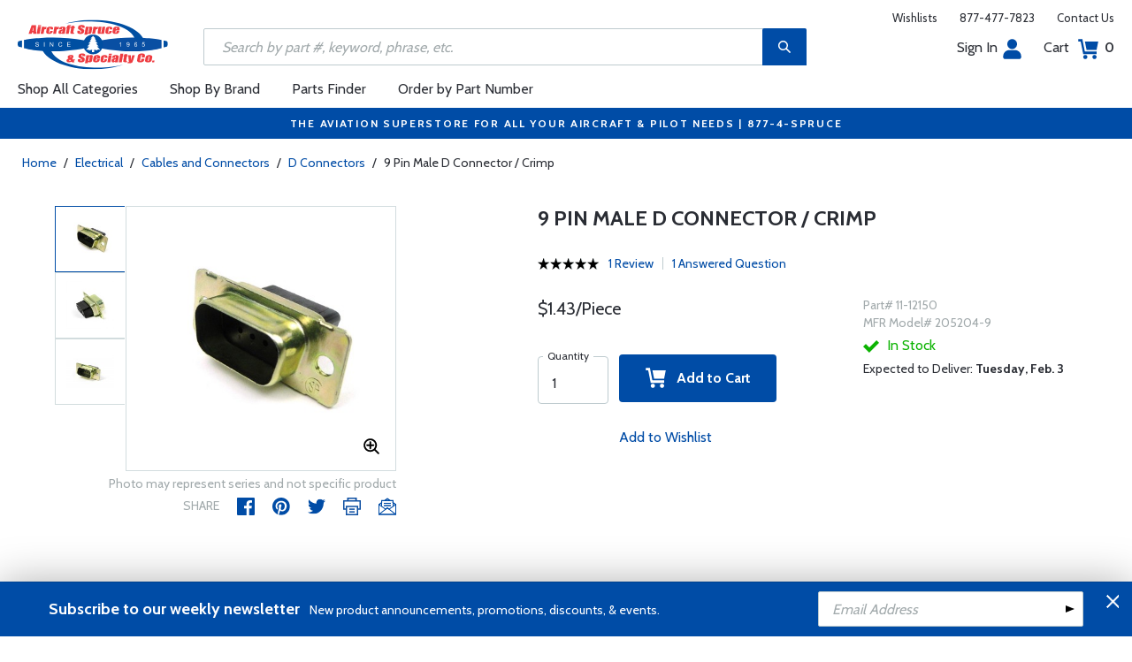

--- FILE ---
content_type: text/html
request_url: https://www.aircraftspruce.com/catalog/elpages/pinconnector11-12150.php
body_size: 22607
content:
<!DOCTYPE html>
<html>
<head>
<meta http-equiv="Content-Type" content="text/html; charset=iso-8859-1" />
<meta http-equiv="X-UA-Compatible" content="IE=edge">
<meta name="viewport" content="width=device-width, initial-scale=1.0, maximum-scale=1.0, user-scalable=no" />
<meta name="format-detection" content="telephone=no" />
<title>9 Pin Male D Connector / Crimp | Aircraft Spruce &reg;</title>
<meta name="description" content="9 Pin Male D Connector / Crimp Nine pin male D-Connector crimp style." />
<meta name="keywords" content="9, PIN, MALE, D, CRIMP, CONNECTOR" />
<meta name="author" content="www.aircraftspruce.com" />
<meta name="language" content="en-us" />
<meta property="fb:admins" content="1580692780" />
<meta property="og:title" content="9 Pin Male D Connector / Crimp | Aircraft Spruce &reg;" />
<meta property="og:description" content="9 Pin Male D Connector / Crimp Nine pin male D-Connector crimp style."  />
<meta property="og:image" content="https://www.aircraftspruce.com/catalog/graphics/1/11-12150c.jpg" />
<meta property="og:url" content="https://www.aircraftspruce.com/catalog/elpages/pinconnector11-12150.php" />
<meta property="og:type" content="product" />
<meta property="og:site_name" content="Aircraft Spruce &reg;" />
<link rel="icon" href="/responsive/images/favicon.ico" type="image/x-icon" />
<link rel="apple-touch-icon" href="/responsive/images/apple-touch-icon.png" />
<link rel="canonical" href="https://www.aircraftspruce.com/catalog/elpages/pinconnector11-12150.php">
<link rel='alternate' hreflang='en-us' href='https://www.aircraftspruce.com/catalog/elpages/pinconnector11-12150.php' />
<link rel='alternate' hreflang='en-ca' href='https://www.aircraftspruce.ca/catalog/elpages/pinconnector11-12150.php' />
<link rel='alternate' hreflang='en-au' href='https://www.aircraftspruce.com.au/catalog/elpages/pinconnector11-12150.php' />
<link rel='alternate' hreflang='x-default' href='https://www.aircraftspruce.com/catalog/elpages/pinconnector11-12150.php' />
<script nonce='3abe4e8d007e6b051918fe88c8d2a0a9'>
(function(w,d,s,l,i){w[l]=w[l]||[];w[l].push({'gtm.start':
new Date().getTime(),event:'gtm.js'});var f=d.getElementsByTagName(s)[0],
j=d.createElement(s),dl=l!='dataLayer'?'&l='+l:'';j.async=true;j.nonce='3abe4e8d007e6b051918fe88c8d2a0a9';j.src=
'https://www.googletagmanager.com/gtm.js?id='+i+dl;f.parentNode.insertBefore(j,f);
})(window,document,'script','dataLayer','GTM-KDJ6CQG');</script>
<script nonce='3abe4e8d007e6b051918fe88c8d2a0a9' type='text/plain' data-purposes='targeted_advertising' data-ketch-id='bing-tracking-event'>
(function(w,d,t,r,u){var f,n,i;w[u]=w[u]||[],f=function(){var o={ti:"5711809"};o.q=w[u],w[u]=new UET(o),w[u].push("pageLoad")},n=d.createElement(t),n.nonce='3abe4e8d007e6b051918fe88c8d2a0a9',n.src=r,n.async=1,n.onload=n.onreadystatechange=function(){var s=this.readyState;s&&s!=="loaded"&&s!=="complete"||(f(),n.onload=n.onreadystatechange=null)},i=d.getElementsByTagName(t)[0],i.parentNode.insertBefore(n,i)})(window,document,"script","//bat.bing.com/bat.js","uetq");</script>
<script nonce='3abe4e8d007e6b051918fe88c8d2a0a9' src='https://www.google.com/recaptcha/api.js'></script>
<!-- Include CSS files--> 
<link id='loadcdn' rel="stylesheet" type="text/css" href="https://cdn.aircraftspruce.com/responsive/css/mCustomScrollbar.min.css" />
<link rel="stylesheet" type="text/css" href="https://cdn.aircraftspruce.com/responsive/css/slick.min.css?ver=1.3" />
<link rel="stylesheet" type="text/css" href="https://cdn.aircraftspruce.com/responsive/css/style.min.css?ver=3.1" />
<link rel="stylesheet" type="text/css" href="https://cdn.aircraftspruce.com/responsive/css/media.min.css?ver=2.3" />
<link rel="stylesheet" type="text/css" href="https://cdn.aircraftspruce.com/responsive/css/jquery.fancybox.css" />
<link rel="stylesheet" type="text/css" href="https://cdn.aircraftspruce.com/responsive/css/responsive-tabs.css" />
<link rel="stylesheet" type="text/css" href="https://cdn.aircraftspruce.com/responsive/css/print.css?ver=1.4" />
<link rel="stylesheet" href="https://cdnjs.cloudflare.com/ajax/libs/font-awesome/4.7.0/css/font-awesome.min.css" />
<script nonce='3abe4e8d007e6b051918fe88c8d2a0a9' src='/responsive/js/jquery-3.5.1.min.js' integrity='sha256-9/aliU8dGd2tb6OSsuzixeV4y/faTqgFtohetphbbj0='></script>
<script nonce='3abe4e8d007e6b051918fe88c8d2a0a9' src='/responsive/js/slick.min.js' integrity='sha256-sVWri+CgqccjtyB+oJt8o85WMxE70GIZ3tZ37cFuO7c='></script>
<script nonce='3abe4e8d007e6b051918fe88c8d2a0a9' src='/responsive/js/mCustomScrollbar.concat.min.js' integrity='sha256-WrXxn5vUpN3PFCNfwWhO7+fPv7wz8KH85mGxPeQwkr4='></script>
<script nonce='3abe4e8d007e6b051918fe88c8d2a0a9' src='/responsive/js/custom-6.14.min.js' integrity='sha256-4b4JU868g1sABlW3W7QrMnZGP7+za1nGXhw5srcuf9E='></script>
<script nonce='3abe4e8d007e6b051918fe88c8d2a0a9' src='/responsive/js/home.min.js' integrity='sha256-OmiUOdPLGpErYTQkLqAhQzSD/Z58UZct8N8KVsIyu7g='></script>
<script nonce='3abe4e8d007e6b051918fe88c8d2a0a9' src='/responsive/js/jquery.fancybox.min.js?ver=1.0' integrity='sha256-cQR29/bNeMreRLyzY8aMsCkaRaRnwt4zr1PUiYY6bcw='></script>
<script nonce='3abe4e8d007e6b051918fe88c8d2a0a9' src='/responsive/js/responsive-tabs.min.js' integrity='sha256-ZDemFw/nyp3rQPQojRUxWKnBzZ+MYHJq7Epfp+zrTlU='></script>
<script nonce='3abe4e8d007e6b051918fe88c8d2a0a9' src='/responsive/js/jquery.sticky-kit-1.1.min.js' integrity='sha256-H4yQRHA1GQxwWIKC6T/2DsmXOl2h5cEvTbSe776lZ1I='></script>
<script nonce='3abe4e8d007e6b051918fe88c8d2a0a9' src='/js/jsencrypt.min.js' integrity='sha256-Ybyz3tSz5VWtPo/pHZK00bM82UEPFWAZZoFIiLm0AbQ='></script>
<script nonce='3abe4e8d007e6b051918fe88c8d2a0a9' src='/responsive/js/plugins-2.71.min.js' integrity='sha256-m2NxCSio3ymvtJkt8evqsO1CgCY3r4IB+zEPe045p5g='></script>
<script nonce='3abe4e8d007e6b051918fe88c8d2a0a9'>
 (function(){ window.semaphore=window.semaphore||[], window.ketch=function(){ window.semaphore.push(arguments) }; })(); </script>
<script nonce='3abe4e8d007e6b051918fe88c8d2a0a9' src='https://global.ketchcdn.com/web/v3/config/aircraft_spruce/website_smart_tag/boot.js'></script>
<style>
/* Custom style override */
#lanyard_root * {font-family:'Cabin', sans-serif !important;}
.menu .smallSubmenu .submenu{min-height:1000px;min-width:1000px}
.dropdown-domain a.domain_choice:hover{color:#fff;background-color:#004ca6;}
.dropdown-domain a{color:black;padding:5px 16px;text-decoration:none;display:block;border:none;}
.domain_choice a{font-size:13px}
.dropdown-domain { display: none; position: fixed; background-color: #f9f9f9; min-width: 160px; box-shadow: 0px 8px 16px 0px rgba(0,0,0,0.2); z-index: 1000; }  
.clickdrop::after { top: 50%; right: -15px; border: solid transparent; content: " "; height: 0; width: 0; position: absolute; pointer-events: none; border-color: rgba(210, 9, 98, 0); border-top-color: #02699e; border-width: 5px; margin-top: -2px; z-index: 100; }
@media screen and (-ms-high-contrast: active), screen and (-ms-high-contrast: none) and  (min-width: 1024px) {  
.fancybox-image{width:auto;}
.hp-grid2x2 .box{flex:none;width:calc(98% - 50%);}
.topbar ul.headAccount li.myAccount a{width:140px;}
.topbar ul.headAccount li{width:auto;}
.headSearch{overflow:none;width:100%;}
.slick-list{height:300px;}
li:nth-child(1).parent > ul, li:nth-child(1).parent > ul ul{height:100px;}
.promoDesc img,.promoDesc .promoImg{position:relative;}
}
@media screen and ((-ms-high-contrast: none), (-ms-high-contrast: active)) and (min-width: 750px){
.hp-grid2x2 .box {flex-basis:none;width:100%}
.promoDesc img,.promoDesc .promoImg{position:relative;}
}
@media screen and (-ms-high-contrast: active), screen and (-ms-high-contrast: none) and  (min-width: 500px) {  
.hp-grid2x2 .box {display: flex;flex-basis: calc(45% - 20px);}
.ie-promoSlider{height:308px}
.promoDesc img,.promoDesc .promoImg{position:relative;}
.slick-slider,.slick-list{height:308px;}
.ie-promoSliderinner .slick-list{height:380px}
.hp-promoSlider{height:400px;}
}
@media screen and (max-width:1000px) {
.miniHead{min-height:60px;}
}
@media screen and ((-ms-high-contrast: none), (-ms-high-contrast: active)) and (min-width: 500px){
.headSearch, .headerFix .headSearch{width:30%}
.topbar ul.headAccount li{width:100px;}
.hp-grid2x2 .box {flex-basis:none;width:100%}
.slick-slider,.slick-list{height:320px;}
}
@media screen and (min-width:979px) {
.menu .submenu { display: none; opacity: 1; !important; }
.menu .submenu, .catlistitemhref, .section, .menu > ul > li.parent:hover > .submenu, .menu .submenu > li.parent:hover > .submenu, .menu .submenu > li.parent .submenu > li.parent:hover > .submenu { opacity: 1; pointer-events:auto; !important; }
}
</style>
<script nonce='3abe4e8d007e6b051918fe88c8d2a0a9' type='application/ld+json'>
{
"@context" : "https://schema.org",
"@type" : "WebSite",
"name" : "Aircraft Spruce &reg;",
"url" : "https://www.aircraftspruce.com/"
}
</script>
</head>
<body>
<!-- Google Tag Manager (noscript) -->
<noscript><iframe src="https://www.googletagmanager.com/ns.html?id=GTM-KDJ6CQG"
height="0" width="0" style="display:none;visibility:hidden"></iframe></noscript>
<!-- End Google Tag Manager (noscript) -->
<!--[if IE]><script nonce='3abe4e8d007e6b051918fe88c8d2a0a9' src='https://cdnjs.cloudflare.com/ajax/libs/html5shiv/3.7.3/html5shiv.min.js'></script>
<![endif]-->
<div class="page-wrapper">
<script nonce='3abe4e8d007e6b051918fe88c8d2a0a9' type='text/javascript' async='true' src='//128595612-prod.rfksrv.com/rfk/js/11270-128595612/init.js'></script>
<!-- Header Cart Modal section starts from here -->
<!-- Quick Shop Modal starts from here -->
<div id="quickShopModal" class="modal quickShop-modal">
<div class="modal-content">
<div class="modalTitle">Quick Shop</div>
<span class="close">&times;</span>
<div class="mCustomScrollbar">
<div class="prQuickShop" id='quickshop_contents'>
<div class="quickShopSlider" tpl-loop='images'>
<div class="item qsitem"><img src="" alt="Product Image" tpl-attr='src=img'></div>
</div>
<div class="prTitle"><a href="#" tpl-attr='href=url' tpl-html='title'></a></div>
<div class="prRating" tpl-html='rating'></div>
<div tpl-loop='dropdowns' tpl-hide='hasdropdown'>
<div class="customSelectbox" id='qsdd_' tpl-attr='id=element'>
<select tpl-loop='values'>
<option attr='' value='' tpl-attr='attr=attr,value=value' tpl-html='title'></option>
</select>
</div>
</div>
<div tpl-loop='attributes' tpl-hide='hasattributes'>
<div class="attributeBox">
<div class="attTitle" tpl-html='title'></div>
<div tpl-loop='values'><span class="attLabel qs-attr" attr='' value='' tpl-attr='attr=attr,value=value' tpl-html='title' tpl-class='checked'></span></div>
</div>
</div>
<div id='qs-part-detail'>
<div class="prPrice discount" tpl-html='pricetxt'></div>
<div style="font-size: 16px;" tpl-html='coretxt'></div>
<div class="prModel" tpl-html='pntxt'></div>
<div class='prQty'>
<form id='quickshop_form' stock-status='#qsStockStatus' stock-transit='#qsDelivery' stock-pn='#qs-pn;value' stock-qty='#qs-qty;value'>
<input type='hidden' id='qs-pn' name='p' value='' tpl-attr='value=pn'>
<fieldset tpl-hide='buymetal'>
<legend>Length</legend>
<input type='number' id='qs-length' min='1' max='1' step='any' tpl-attr='max=buymetal,type=type' addlength='1'>
</fieldset>
<fieldset>
<legend>Quantity</legend>
<input type="text" id='qs-qty' name="q" min="1" value="1" step="any">
</fieldset>
</form>
</div>
<div class="prStockStatus" id='qsStockStatus'></div>
<div class="prDelivery" id='qsDelivery'></div>
</div>
</div>
</div>
<button class="btn-secondory" id='quickshop_addtocart' qs-form='#quickshop_form' qs-cart='#yourCartModal'><img src="https://cdn.aircraftspruce.com/responsive/images/addcart-icon.svg" alt="Add to Cart Icon" width="23" height="23"> &nbsp; Add to cart</button>
</div>
</div>
<div id="yourCartModal" class="modal CartModal">
<div class="modal-content">
<div class="modalTitle">Your Cart</div>
<span class="close">&times;</span>
<div class="mCustomScrollbar">
<div id='quickcart_contents'>
<div id='quickcart_errors'></div>
<div class="cartItem" tpl-loop='items'>
<ul class="cmn-list">
<li class='qcLineItem'><div class="prCartImg">
<a href="#" class="cartImg" tpl-attr='href=url'><img src="" alt="Product Image" tpl-attr='src=img'></a></div>
<div class="prCartDesc" tpl-class='test'>
<div class="prTitle"><a href="#" tpl-attr='href=url' tpl-html='desc'></a> </div>
<div class="prModel" tpl-html='pntext'></div>
<div class="prQty"><form>
<fieldset>
<legend>Quantity</legend>
<input type="number" name="q" min="1" value="" step="any" class='quickQty' pn='' tpl-attr='value=qty,pn=pn,type=type'>
</fieldset>
</form>
<a class='quickDelete close2' pn='' tpl-attr='pn=pn' style="cursor:pointer; font-size: 12px;margin-top: -2px;">Delete</a>
</div>
<div class="prPrice"> <strong tpl-html='pricetext'></strong> </div>
</div>
</li> 
</ul>
</div>
</div>
</div>
<div class="cartTotal">
<div class="f-left"><strong>Total (USD)</strong></div>
<div class="f-right"><strong id='quickcart_total'></strong></div>
</div>
<button id='quickcartcheckout' class="btn-secondory" xnclick="window.location='/neworderform.php';"><img src="https://cdn.aircraftspruce.com/responsive/images/checkoutlock.svg" alt="Checkout Icon" width="16" height="22"> &nbsp; CHECKOUT</button>
</div>
</div>
<!-- Add Options Modal of Promobox starts from here -->
<div id="AddOptionsModal" class="modal addOptionmodal" opt-content='#opt-content' opt-next='#opt-next' opt-class='.optioncheckbox' opt-qc='#yourCartModal'>
<div class="modal-content">
<div class="modalTitle">Add Options</div>
<span class="close">&times;</span>
<div class="mCustomScrollbar">
<div class="prAddOptions" id='opt-content'>
<p>Please check the boxes for the options that you would like to add. Leave all boxes unchecked for unit only.</p>
<div tpl-loop='options'>
<div class="custom-checkbox">
<input id="" type="checkbox" tpl-attr='id=id,pn=pn' pn='' class='optioncheckbox'>
<label for="" tpl-attr='for=id'>
<span class="optionLabel"><strong tpl-html='desc'></strong> <span class="f-right" tpl-html='pricetxt'></span></span>
<span class="partSKU" tpl-html='pntxt'></span>
</label>
</div>
</div>
</div>
</div>
<button class="btn-secondory" id='opt-next'>Next</button>
</div>
</div>
<!-- Header section starts from here -->
<div id="header-standard">
<header>
<div class="miniHead" >
<div class="nav-brand">
<a href="/" class="logo" id='navbrandlogo'><img src="https://cdn.aircraftspruce.com/responsive/images/nav-logo.svg" alt="Logo" /></a>
<button class="trigger" id="btnmMainMenu"> <i></i> <i></i> <i></i> </button>
</div>
<div class="print-info">
1-877-4-SPRUCE | info@aircraftspruce.com<br>
<b>Aircraft Spruce & Specialty Co.</b><br></div>
<div class="topbar" >
<ul class="headConnect">
<li><div class='switch_site' style='margin-top:-7px;font-size:12px;'></div></li><li><a href="/wishlist.php">Wishlists</a></li>
<li><a href="tel:1-877-477-7823">877-477-7823</a></li>
<li><a href="/contactus.php">Contact Us</a></li>
</ul>
</div>
<div class="topbar belowbar">
<ul class="headAccount">
<li class="myAccount"><a href="/account.html">Sign In<img src="https://cdn.aircraftspruce.com/responsive/images/nav-account.svg?ver=1" class="imgRight" height="23" alt="Account Icon" /></a></li>
<li><a href="/neworderform.php">Cart <img src="https://cdn.aircraftspruce.com/responsive/images/nav-cart.svg?ver=1" class="imgRight" height="23" alt="Cart Icon" /> <span class="cartValue">0</span></a></li>
</ul>
</div>
<div class="headSearch headSearchShow" >
<a class="search-btn mob-view">&nbsp;</a>
<form action="/search/search.php" method="post"  id='search_form' style="display:block;" >
<input type="text" placeholder="Search by part #, keyword, phrase, etc." id='search_text' data-rfkid='rfkid_6' name='s' value=''>
<a class="search-btn web-view" id='search-btn'>&nbsp;</a>
</form>
</div>
<div id='menu-main' class="menu">
<ul id="ulMainMenu" class="main-menu menu-hidden">
<li class="parent">
<a href="#">Shop All Categories</a>
<ul class="submenu menu-hidden">
<li class="back"><a href="#"><span>Back</span>All Categories</a></li>
<li class='parent section' sec='ap' tpl='#sec-tpl-ap'><a style='cursor:pointer;'>Airframe Parts</a>
<ul class='submenu menu-hidden nohover'>
<li class='back'><a href='#'><span>Back</span>Airframe Parts</a></li>
<li class='tplsec' id='sec-tpl-ap'>
<ul style='background:white;margin-left:20px;' tpl-class='colcls' tpl-loop='cats'>
<li><a href='#' class='catlistitemhref' tpl-attr='href=url' tpl-html='title'></a></li>
</ul>
<div class='promoImg'>
<a href='/catalog/appages/curtisquickdv2.php '>
<img style='background-image:url("https://cdn.aircraftspruce.com/responsive/images/ap_curtis.jpg")' class='divImg' width='240' height='470' src='/responsive/images/0.gif'>
<span class='caption'><span class='promoTitle'>Curtis Superior Valves</span><span>Shop Now</span></span>  
</a>
</div>
</li>
</ul>
</li>
<li class='parent section' sec='av' tpl='#sec-tpl-av'><a style='cursor:pointer;'>Avionics</a>
<ul class='submenu menu-hidden nohover'>
<li class='back'><a href='#'><span>Back</span>Avionics</a></li>
<li class='tplsec' id='sec-tpl-av'>
<ul style='background:white;margin-left:20px;' tpl-class='colcls' tpl-loop='cats'>
<li><a href='#' class='catlistitemhref' tpl-attr='href=url' tpl-html='title'></a></li>
</ul>
<div class='promoImg'>
<a href='/catalog/inpages/mci_10-06963.php'>
<img style='background-image:url("https://cdn.aircraftspruce.com/responsive/images/cat_midcontinentMD93.jpg")' class='divImg' width='240' height='470' src='/responsive/images/0.gif'>
<span class='caption'><span class='promoTitle'>Mid-Continent MD93</span><span>Shop Now</span></span>  
</a>
</div>
</li>
</ul>
</li>
<li class='parent section' sec='bv' tpl='#sec-tpl-bv'><a style='cursor:pointer;'>Books & Videos</a>
<ul class='submenu menu-hidden nohover'>
<li class='back'><a href='#'><span>Back</span>Books & Videos</a></li>
<li class='tplsec' id='sec-tpl-bv'>
<ul style='background:white;margin-left:20px;' tpl-class='colcls' tpl-loop='cats'>
<li><a href='#' class='catlistitemhref' tpl-attr='href=url' tpl-html='title'></a></li>
</ul>
<div class='promoImg'>
<a href='/catalog/bvpages/everythingexplained.php'>
<img style='background-image:url("https://cdn.aircraftspruce.com/responsive/images/cat_everythingexplained.jpg")' class='divImg' width='240' height='470' src='/responsive/images/0.gif'>
<span class='caption'><span class='promoTitle'>Everything Explained For The Professional Pilot</span><span>Shop Now</span></span>  
</a>
</div>
</li>
</ul>
</li>
<li class='parent section' sec='cm' tpl='#sec-tpl-cm'><a style='cursor:pointer;'>Composite Materials</a>
<ul class='submenu menu-hidden nohover'>
<li class='back'><a href='#'><span>Back</span>Composite Materials</a></li>
<li class='tplsec' id='sec-tpl-cm'>
<ul style='background:white;margin-left:20px;' tpl-class='colcls' tpl-loop='cats'>
<li><a href='#' class='catlistitemhref' tpl-attr='href=url' tpl-html='title'></a></li>
</ul>
<div class='promoImg'>
<a href='/menus/cs/3m.html'>
<img style='background-image:url("https://cdn.aircraftspruce.com/responsive/images/cm_metal.jpg")' class='divImg' width='240' height='470' src='/responsive/images/0.gif'>
<span class='caption'><span class='promoTitle'>3M Aviation Products</span><span>Shop Now</span></span>  
</a>
</div>
</li>
</ul>
</li>
<li class='parent section' sec='cs' tpl='#sec-tpl-cs'><a style='cursor:pointer;'>Covering Supplies</a>
<ul class='submenu menu-hidden nohover'>
<li class='back'><a href='#'><span>Back</span>Covering Supplies</a></li>
<li class='tplsec' id='sec-tpl-cs'>
<ul style='background:white;margin-left:20px;' tpl-class='colcls' tpl-loop='cats'>
<li><a href='#' class='catlistitemhref' tpl-attr='href=url' tpl-html='title'></a></li>
</ul>
<div class='promoImg'>
<a href='/menus/st/manu_superflite.html'>
<img style='background-image:url("https://cdn.aircraftspruce.com/responsive/images/cat_superflite.jpg")' class='divImg' width='240' height='470' src='/responsive/images/0.gif'>
<span class='caption'><span class='promoTitle'>Superflite</span><span>Shop Now</span></span>  
</a>
</div>
</li>
</ul>
</li>
<li class='parent section' sec='el' tpl='#sec-tpl-el'><a style='cursor:pointer;'>Electrical</a>
<ul class='submenu menu-hidden nohover'>
<li class='back'><a href='#'><span>Back</span>Electrical</a></li>
<li class='tplsec' id='sec-tpl-el'>
<ul style='background:white;margin-left:20px;' tpl-class='colcls' tpl-loop='cats'>
<li><a href='#' class='catlistitemhref' tpl-attr='href=url' tpl-html='title'></a></li>
</ul>
<div class='promoImg'>
<a href='/search/search.php?s=aeroleds'>
<img style='background-image:url("https://cdn.aircraftspruce.com/responsive/images/el_aeroLEDs.jpg")' class='divImg' width='240' height='470' src='/responsive/images/0.gif'>
<span class='caption'><span class='promoTitle'>AeroLEDs<br> Aviation LED Lighting</span><span>Shop Now</span></span>  
</a>
</div>
</li>
</ul>
</li>
<li class='parent section' sec='ep' tpl='#sec-tpl-ep'><a style='cursor:pointer;'>Engine Parts</a>
<ul class='submenu menu-hidden nohover'>
<li class='back'><a href='#'><span>Back</span>Engine Parts</a></li>
<li class='tplsec' id='sec-tpl-ep'>
<ul style='background:white;margin-left:20px;' tpl-class='colcls' tpl-loop='cats'>
<li><a href='#' class='catlistitemhref' tpl-attr='href=url' tpl-html='title'></a></li>
</ul>
<div class='promoImg'>
<a href='/catalog/stpages/championfilter.php'>
<img style='background-image:url("https://cdn.aircraftspruce.com/responsive/images/ep_champion.jpg")' class='divImg' width='240' height='470' src='/responsive/images/0.gif'>
<span class='caption'><span class='promoTitle'>Champion Oil Filters</span><span>Shop Now</span></span>  
</a>
</div>
</li>
</ul>
</li>
<li class='parent section' sec='ha' tpl='#sec-tpl-ha'><a style='cursor:pointer;'>Hardware</a>
<ul class='submenu menu-hidden nohover'>
<li class='back'><a href='#'><span>Back</span>Hardware</a></li>
<li class='tplsec' id='sec-tpl-ha'>
<ul style='background:white;margin-left:20px;' tpl-class='colcls' tpl-loop='cats'>
<li><a href='#' class='catlistitemhref' tpl-attr='href=url' tpl-html='title'></a></li>
</ul>
<div class='promoImg'>
<a href='/menus/ha/index.html'>
<img style='background-image:url("https://cdn.aircraftspruce.com/responsive/images/ha_hardwares.jpg")' class='divImg' width='240' height='470' src='/responsive/images/0.gif'>
<span class='caption'><span class='promoTitle'>Hardware</span><span>Shop Now</span></span>  
</a>
</div>
</li>
</ul>
</li>
<li class='parent section' sec='in' tpl='#sec-tpl-in'><a style='cursor:pointer;'>Instruments</a>
<ul class='submenu menu-hidden nohover'>
<li class='back'><a href='#'><span>Back</span>Instruments</a></li>
<li class='tplsec' id='sec-tpl-in'>
<ul style='background:white;margin-left:20px;' tpl-class='colcls' tpl-loop='cats'>
<li><a href='#' class='catlistitemhref' tpl-attr='href=url' tpl-html='title'></a></li>
</ul>
<div class='promoImg'>
<a href='/catalog/inpages/rca2610.php'>
<img style='background-image:url("https://cdn.aircraftspruce.com/responsive/images/cat_rcallen.jpg")' class='divImg' width='240' height='470' src='/responsive/images/0.gif'>
<span class='caption'><span class='promoTitle'>RC Allen<br>  RCA2610 Digital Attitude</span><span>Shop Now</span></span>  
</a>
</div>
</li>
</ul>
</li>
<li class='parent section' sec='kits' tpl='#sec-tpl-kits'><a style='cursor:pointer;'>Kits & Plans</a>
<ul class='submenu menu-hidden nohover'>
<li class='back'><a href='#'><span>Back</span>Kits & Plans</a></li>
<li class='tplsec' id='sec-tpl-kits'>
<ul style='background:white;margin-left:20px;' tpl-class='colcls' tpl-loop='cats'>
<li><a href='#' class='catlistitemhref' tpl-attr='href=url' tpl-html='title'></a></li>
</ul>
<div class='promoImg'>
<a href='/menus/st/manu_superflite.html'>
<img style='background-image:url("https://cdn.aircraftspruce.com/responsive/images/cat_superflite.jpg")' class='divImg' width='240' height='470' src='/responsive/images/0.gif'>
<span class='caption'><span class='promoTitle'>Superflite</span><span>Shop Now</span></span>  
</a>
</div>
</li>
</ul>
</li>
<li class='parent section' sec='lg' tpl='#sec-tpl-lg'><a style='cursor:pointer;'>Landing Gear</a>
<ul class='submenu menu-hidden nohover'>
<li class='back'><a href='#'><span>Back</span>Landing Gear</a></li>
<li class='tplsec' id='sec-tpl-lg'>
<ul style='background:white;margin-left:20px;' tpl-class='colcls' tpl-loop='cats'>
<li><a href='#' class='catlistitemhref' tpl-attr='href=url' tpl-html='title'></a></li>
</ul>
<div class='promoImg'>
<a href='/categories/aircraft_parts/ap/menus/lg/brakediscs_rapco.html'>
<img style='background-image:url("https://cdn.aircraftspruce.com/responsive/images/cat_rapco.jpg")' class='divImg' width='240' height='470' src='/responsive/images/0.gif'>
<span class='caption'><span class='promoTitle'>Rapco <br>Discs & Lining</span><span>Shop Now</span></span>  
</a>
</div>
</li>
</ul>
</li>
<li class='parent section' sec='me' tpl='#sec-tpl-me'><a style='cursor:pointer;'>Metals and Plastics</a>
<ul class='submenu menu-hidden nohover'>
<li class='back'><a href='#'><span>Back</span>Metals and Plastics</a></li>
<li class='tplsec' id='sec-tpl-me'>
<ul style='background:white;margin-left:20px;' tpl-class='colcls' tpl-loop='cats'>
<li><a href='#' class='catlistitemhref' tpl-attr='href=url' tpl-html='title'></a></li>
</ul>
<div class='promoImg'>
<a href='/menus/me/index.html'>
<img style='background-image:url("https://cdn.aircraftspruce.com/responsive/images/mp_metal.jpg")' class='divImg' width='240' height='470' src='/responsive/images/0.gif'>
<span class='caption'><span class='promoTitle'>Metal & Plastic Products</span><span>Shop Now</span></span>  
</a>
</div>
</li>
</ul>
</li>
<li class='parent section' sec='ps' tpl='#sec-tpl-ps'><a style='cursor:pointer;'>Pilot Supplies</a>
<ul class='submenu menu-hidden nohover'>
<li class='back'><a href='#'><span>Back</span>Pilot Supplies</a></li>
<li class='tplsec' id='sec-tpl-ps'>
<ul style='background:white;margin-left:20px;' tpl-class='colcls' tpl-loop='cats'>
<li><a href='#' class='catlistitemhref' tpl-attr='href=url' tpl-html='title'></a></li>
</ul>
<div class='promoImg'>
<a href='/categories/pilot_supplies/ps/menus/ps/flightbags_flightoutfitters.html'>
<img style='background-image:url("https://cdn.aircraftspruce.com/responsive/images/cat_flightoutfitters.jpg")' class='divImg' width='240' height='470' src='/responsive/images/0.gif'>
<span class='caption'><span class='promoTitle'>Flight Outfitters</span><span>Shop Now</span></span>  
</a>
</div>
</li>
</ul>
</li>
<li class='parent section' sec='to' tpl='#sec-tpl-to'><a style='cursor:pointer;'>Tools</a>
<ul class='submenu menu-hidden nohover'>
<li class='back'><a href='#'><span>Back</span>Tools</a></li>
<li class='tplsec' id='sec-tpl-to'>
<ul style='background:white;margin-left:20px;' tpl-class='colcls' tpl-loop='cats'>
<li><a href='#' class='catlistitemhref' tpl-attr='href=url' tpl-html='title'></a></li>
</ul>
<div class='promoImg'>
<a href='/categories/pilot_supplies/ps/menus/ps/leathermantools.html'>
<img style='background-image:url("https://cdn.aircraftspruce.com/responsive/images/cat_leatherman.jpg")' class='divImg' width='240' height='470' src='/responsive/images/0.gif'>
<span class='caption'><span class='promoTitle'>Leatherman Multi-Tools</span><span>Shop Now</span></span>  
</a>
</div>
</li>
</ul>
</li>
<li class='parent section' sec='wp' tpl='#sec-tpl-wp'><a style='cursor:pointer;'>Wood Products</a>
<ul class='submenu menu-hidden nohover'>
<li class='back'><a href='#'><span>Back</span>Wood Products</a></li>
<li class='tplsec' id='sec-tpl-wp'>
<ul style='background:white;margin-left:20px;' tpl-class='colcls' tpl-loop='cats'>
<li><a href='#' class='catlistitemhref' tpl-attr='href=url' tpl-html='title'></a></li>
</ul>
<div class='promoImg'>
<a href='/categories/building_materials/bm/menus/wp/index.html'>
<img style='background-image:url("https://cdn.aircraftspruce.com/responsive/images/wp_wood.jpg")' class='divImg' width='240' height='470' src='/responsive/images/0.gif'>
<span class='caption'><span class='promoTitle'>Wood Products</span><span>Shop Now</span></span>  
</a>
</div>
</li>
</ul>
</li>
<li class='parent section' sec='st' tpl='#sec-tpl-st'><a style='cursor:pointer;'>Shopping Tools</a>
<ul class='submenu menu-hidden nohover'>
<li class='back'><a href='#'><span>Back</span>Shopping Tools</a></li>
<li class='tplsec' id='sec-tpl-st'>
<ul style='background:white;margin-left:20px;' tpl-class='colcls' tpl-loop='cats'>
<li><a href='#' class='catlistitemhref' tpl-attr='href=url' tpl-html='title'></a></li>
</ul>
<div class='promoImg'>
<a href='/catalog/pspages/giftcards.php'>
<img style='background-image:url("https://cdn.aircraftspruce.com/responsive/images/cat_giftcard.jpg")' class='divImg' width='240' height='470' src='/responsive/images/0.gif'>
<span class='caption'><span class='promoTitle'>Aircraft Spruce Gift Card</span><span>Shop Now</span></span>  
</a>
</div>
</li>
</ul>
</li>
</ul>
</li>
<li><a href="/menus/st/manu.html">Shop By Brand</a></li><li class="parent smallSubmenu">
<a style='cursor:pointer;' id='head_pf'>Parts Finder</a>
<ul class="submenu menu-hidden nohover">
<li class="back"><a style='cursor:pointer;'><span>Back</span>Parts Finder</a></li>
<li>
<div class="navForm partForm">
<form action="/search/parts_finder.php" method="post" id='head_pf_form' style="height: 225px;">
<div class="form-group">
<label for="PartName">I'm looking for</label>
<div class="customSelectbox" id="head_pf_type">
<select>
<option value="">Part Name</option>
</select>
</div>
</div>
<div class="form-group">
<label for="PartMake">for a&nbsp;</label>
<div class="customSelectbox" id="head_pf_make">
<select>
<option value="">Make</option>
</select>
</div>
</div>
<div class="form-group">
<label for="PartModel">&nbsp;</label>
<div class="customSelectbox" id="head_pf_model">
<select>
<option value="">Model</option>
</select>
</div>
</div>
<div class="form-group">
<label for="">&nbsp;</label>
<input type="submit" value="Find Parts" class="btn-primary">
</div>
</form>
</div>
</li>
</ul>
</li>
<li class="parent smallSubmenu">
<a href="/neworderform2.php" >Order by Part Number</a>
<ul class="submenu menu-hidden nohover">
<li class="back"><a href="#"><span>Back</span>Order by Part Number</a></li>
<li>
<div class="navForm orderForm">
<form action="/neworderform.php" method="post" style="height: 290px;" id="orderbypartnumber">
<input type="hidden" name="cmd" value="additems">
 
<div class='form-group'>
<input type='text'  name='p[]' placeholder='Part#' required>
<input type='number' name='q[]' min='1' value='1' step='any'>
</div>
 
<div class='form-group'>
<input type='text'  name='p[]' placeholder='Part#'>
<input type='number' name='q[]' min='1' value='1' step='any'>
</div>
 
<div class='form-group'>
<input type='text'  name='p[]' placeholder='Part#'>
<input type='number' name='q[]' min='1' value='1' step='any'>
</div>
 
<div class='form-group'>
<input type='text'  name='p[]' placeholder='Part#'>
<input type='number' name='q[]' min='1' value='1' step='any'>
</div>
<input type="submit" value="Add to Cart" class="btn-primary">
<span class="addPNs"> To add more PNs, please <a href="/neworderform2.php" style="text-decoration:underline;" id="addPNs">click here</a></span><br>
</form>
</div>
</li>
</ul>
</li>
<div class="mLogin mob-view">
<li class="myAccount"><a href="/contactus.php">  <img src="https://cdn.aircraftspruce.com/responsive/images/as_contactus.svg?ver=1" class="imgRight" height="23" alt="Account Icon" />Contact Us</a></li>
<li class="myAccount"><a href="tel:877-477-7823" id="_call-btn"><img src="https://cdn.aircraftspruce.com/responsive/images/as_callus.svg?ver=1" class="imgRight" height="23" alt="Account Icon" />Call Us</a></li>
<li class="myAccount  "><a href="/account.html"><img src="https://cdn.aircraftspruce.com/responsive/images/as_myaccount.svg?ver=1" class="imgRight" height="23" alt="Account Icon" /> Sign In</a></li>
</div>
</ul>
</div>
</div>
<style>
.addPNs{font-size:14px;float:left;width:100%;color:#A2AAAC;padding:5px 0px;}
</style>
<div class="topNotificarion"> THE AVIATION SUPERSTORE FOR ALL YOUR AIRCRAFT & PILOT NEEDS | 877-4-SPRUCE </div>
</header>
</div>
<style>
.buttons .next{transform: rotate(-45deg);-webkit-transform: rotate(-45deg);float:right;cursor:pointer;border: solid #fff;border-width: 0 4px 4px 0;display: inline-block;padding: 9px;margin:10px;}
.buttons .previous{transform: rotate(135deg);-webkit-transform: rotate(135deg);float:left;cursor:pointer;border: solid #fff;border-width: 0 4px 4px 0;display: inline-block;padding: 9px;margin:10px;}
.buttons{width:95%;position:relative;}
.prThumbSlider .slick-arrow{top:50%;}
.bx-loading{display:none;}
.bx-viewport{width:660px;}
.bx-wrapper{width:610px}
.sliderwrapper{margin:auto;max-width:610px;}
#bx-pager li{display:inline;float:left;margin-right:0px;}
#bx-pager {overflow:hidden;}
.Quedisclaim{font-size:14px;margin-top: 15px;}
.review_button{bottom:0px !important;right:0px !important; display:block;position: relative !important;}
.qa-btn2{display:block; cursor:pointer; width:100px; position:relative; top:0;bottom:0;right:0;text-align:center;z-index:100;background-color:#004ca6;border-top-right-radius:2px;border-top-left-radius:2px;text-decoration:none;color:#fff;height:28px;}
.cverified{font-size:14px;font-weight:bold}
.cverified img{margin:5px 5px 0px 10px}
.cverified h5{width:100%;padding:auto;}
.cverified p{font-size:14px;}
@media screen and (max-width:979px) {
.prSliderMain .item img{max-height:auto}
#prop65 {max-width:80px !important;}
#prop65table {width:100px}
}
@media screen and (min-width:900px) {
.prSliderMain .item img{max-height:auto}
}
@media screen and (max-width:767px) {
.fancybox-slide{padding:0px;}
#prOverview table{ width:100%;height:auto;}
#prOverview table img{ max-width:100%;height:auto}
#bx-pager{margin:0;}
}
@media (max-width:979px) and (min-width:767px) {
.divJumpTO{display:none;}
.prSliderMain .item img{max-height:auto}
}
</style>

<script nonce='3abe4e8d007e6b051918fe88c8d2a0a9' type='application/ld+json'>{"@context":"http:\/\/schema.org","@type":"BreadcrumbList","itemListElement":[{"@type":"ListItem","position":0,"item":{"@id":"https:\/\/www.aircraftspruce.com\/","name":"Aircraft Spruce"}},{"@type":"ListItem","position":1,"item":{"@id":"https:\/\/www.aircraftspruce.com\/menus\/el\/index.html","name":"Electrical"}},{"@type":"ListItem","position":2,"item":{"@id":"https:\/\/www.aircraftspruce.com\/menus\/el\/cablecableaccessories.html","name":"Cables and Connectors"}},{"@type":"ListItem","position":3,"item":{"@id":"https:\/\/www.aircraftspruce.com\/menus\/el\/cablecableaccessories_dconnectors.html","name":"D Connectors"}}]}</script>
<script nonce='3abe4e8d007e6b051918fe88c8d2a0a9' type='application/ld+json'>{"@context":"http:\/\/schema.org","@type":"Product","name":"9 Pin Male D Connector \/ Crimp","image":["https:\/\/www.aircraftspruce.com\/catalog\/graphics\/1\/11-12150c.jpg"],"description":" Nine pin male D-Connector crimp style.","mpn":"205204-9","sku":"11-12150","offers":{"@type":"Offer","price":"1.43","priceCurrency":"USD","availability":"http:\/\/schema.org\/InStock","seller":{"@type":"Organization","name":"Aircraft Spruce"}},"aggregateRating":{"@type":"AggregateRating","worstRating":"0","bestRating":"5","ratingCount":"1","ratingValue":"5"},"reviews":[{"@type":"Review","description":"I use this product in two ways. 1. Garmins CAN network interface. Permits me to have physical breaks and then connect the interface. i.e. CAN to wing. Other places where avionics are spread out. 2. Pilot\/copilot\/passenger audio and microphone link. Gold pins assure a clean, non-corrosive and nose free connection. Use recommended pins. Use K-13-1 insert in 4 way compression tool. Use backplate cover. Use the 4-40 threaded screws to hold the two halves together. The low density","author":{"@type":"Thing","name":"Kenneth E"},"reviewRating":{"@type":"Rating","worstRating":"0","ratingValue":"5","bestRating":"5"}}]}</script>
<script nonce='3abe4e8d007e6b051918fe88c8d2a0a9'>

if (window.dataLayer) dataLayer.push({
'event' : 'productDetailImpression',
'price' : '1.43',
'ecommerce': {
'detail': {
'products': [{
'name': '9 Pin Gold Male Sub-D Crimp Connector',         // Name or ID is required.
'id': '11-12150',
'price': '1.43',
'brand': '',
'category': 'el'
}]
}
}
});
</script>
<script nonce='3abe4e8d007e6b051918fe88c8d2a0a9' type='application/ld+json'>
{"@context":"https:\/\/schema.org","@type":"FAQPage","mainEntity":[{"@type":"Question","name":"Does this come with pins and backshell?","acceptedAnswer":{"@type":"Answer","text":"No, you will require 9 pins - pn: 11-00139, and backshell - pn: 11-13014"}}]}</script>
<script nonce='3abe4e8d007e6b051918fe88c8d2a0a9'>
var products = {"11-12150":["11-12150","9 Pin Gold Male Sub-D Crimp Connector",1.43,"0","N","N","EL","0.012","205204-9","","0","","457","149","","","","0.15","19","05 Feb 2026","2.52",null,null,null,null,null,null,"Piece","0","123","Part# 11-12150<br>MFR Model# 205204-9","","$1.43\/Piece","",null,null,null]};
var stock = {"11-12150":{"special":"0","cofc":"Y","8130":null,"cancellable":null,"10":{"avail":457,"due":"","price":"1.43","ship":{"time":1770075039,"text":"Monday, Feb. 2"},"mail":{"time":1770075039,"text":"Monday, Feb. 2"},"deliver":{"time":1770161439,"text":"Tuesday, Feb. 3"}},"20":{"avail":3,"due":"04 Feb 2026","price":"1.43","ship":{"time":1770075039,"text":"Monday, Feb. 2"},"mail":{"time":1770075039,"text":"Monday, Feb. 2"},"dueship":{"time":1770278400,"text":"Thursday, Feb. 5"},"deliver":{"time":1770420639,"text":"Friday, Feb. 6"},"duedeliver":{"time":1770796800,"text":"Wednesday, Feb. 11"}},"30":{"avail":149,"due":"","price":"1.43","ship":{"time":1770075039,"text":"Monday, Feb. 2"},"mail":{"time":1770075039,"text":"Monday, Feb. 2"},"deliver":{"time":1770420639,"text":"Friday, Feb. 6"}},"70":{"avail":21,"due":"","price":"1.43","ship":{"time":1770075039,"text":"Monday, Feb. 2"},"mail":{"time":1770075039,"text":"Monday, Feb. 2"},"deliver":{"time":1770334239,"text":"Thursday, Feb. 5"}},"72":{"avail":65,"due":"","price":"1.43","ship":{"time":1770075039,"text":"Monday, Feb. 2"},"mail":{"time":1770075039,"text":"Monday, Feb. 2"},"deliver":{"time":1770420639,"text":"Friday, Feb. 6"}},"73":{"avail":34,"due":"","price":"1.43","ship":{"time":1770075039,"text":"Monday, Feb. 2"},"mail":{"time":1770075039,"text":"Monday, Feb. 2"},"deliver":{"time":1770247839,"text":"Wednesday, Feb. 4"}}}};
var cores = {};
var eligible = {};
var flatrate = {};
var evaldays = {};
var noncancel = {};
window.destkey = ["000","92878","CA","fb6cbcf31d7111ad51728ba3ba13aae5"];
var freecode = {};
var freetext = {
'G': 'Ground',
'1': 'Next Day',
'2': '2-Day',
'3': '3-Day'
};

var pn='11-12150';
$.recaptcha = {
faq: null,
review: null,
token: '',
id: null,
callback: function(token) {
$.recaptcha.token = token;
$($.recaptcha.id).show();
},
expired:function() {
$.recaptcha.token = '';
$($.recaptcha.id).hide();
}
};
$(function(){
$('#prViewCatalog a,li#catpdf2 a').addClass('catpdf');
$('#prDocuments a').each(function(){
var href = $(this).attr('href');
var matchit = /^https?:\/\//i;
if(!matchit.test(href)){
$(this).addClass('pdfmanual');
$('#prViewCatalog a').attr('rel','pdfpages');
}else{
$(this).attr('target','_blank');
$(this).attr('title','This link will take you to our vendors website');
$(this).removeClass('pdfcatpage');
}
});
if(/Android|webOS|iPhone|iPad|iPod|BlackBerry|IEMobile|Opera Mini/i.test(navigator.userAgent)){
$('a').removeClass('catpdf pdfmanual');
$('a').removeAttr('rel');
$('.catpdf').unbind('click.fb')
}
var detectsite = location.hostname;
$('#faq_btn').fancybox({
'beforeLoad': function() {
if (grecaptcha) {
$.recaptcha.id = '#submit_faq';
$('#submit_faq').hide();
if ($.recaptcha.faq == null)
$.recaptcha.faq = grecaptcha.render('faq-captcha',{
sitekey:"6LecU-4dAAAAACuA1nldiBPi4zQRPyXCfGDET1Fx" ,
'expired-callback':$.recaptcha.expired ,
callback:$.recaptcha.callback});
} else
$('#submit_faq').show();
}
});
$('#review_btn').fancybox({
'beforeLoad': function() {
if (grecaptcha) {
$.recaptcha.id = '#submit_review';
$('#submit_review').hide();
if ($.recaptcha.review == null)
$.recaptcha.review = grecaptcha.render('review-captcha',{
sitekey:"6LecU-4dAAAAACuA1nldiBPi4zQRPyXCfGDET1Fx" ,
'expired-callback':$.recaptcha.expired ,
callback:$.recaptcha.callback});
} else
$('#submit_review').show();
}
});
$('.pdfmanual').fancybox({
iframe : {css:{'width':'1000px'},preload: false}
});
$('.catpdf').fancybox({
'afterShow': function() {
$('.buttons').css('display','block');
var path = $('.catpdf').attr('href');
var apath = path.split('/');
var filename= apath.pop();

$('.fancybox-iframe').data('catpre',apath.join('/') + '/' + filename.substring(0,5));
$('.fancybox-iframe').data('last',1044);
$('.fancybox-iframe').data('pad',true);
$('.fancybox-iframe').data('pg',parseInt(filename.substring(5,filename.length-4)));
$('.buttons .next').on('click',function(){	
var d = $('.fancybox-iframe').data();
if (d.pg < d.last)  {
d.pg += 1;
var f = d.catpre;
if (d.pad && d.pg < 1000)
f += ("000" + d.pg).slice(-3);
else
f += d.pg;
f += '.pdf';
$('.fancybox-iframe').attr('src',f);
}
});
$('.buttons .previous').on('click',function(){
var d = $('.fancybox-iframe').data();
if (d.pg > 1)  {
d.pg -= 1;
var f = d.catpre;
if (d.pad && d.pg < 1000)
f += ("000" + d.pg).slice(-3);
else
f += d.pg;
f += '.pdf';
$('.fancybox-iframe').attr('src',f);
}
});
},	
iframe : {css:{'width':'1000px'},preload: false}
});
});
</script>
<!-- Middle/Body content goes here -->
<div id="mid-wrapper" class="clearfix">
<!-- Breadcrumb: Section Start here -->
<section class="breadcrumb"><a href='/'>Home</a> / <a href='/menus/el/index.html'>Electrical</a> / <a href='/menus/el/cablecableaccessories.html'>Cables and Connectors</a> / <a href='/menus/el/cablecableaccessories_dconnectors.html'>D Connectors</a>&nbsp;/<span>9 Pin Male D Connector / Crimp</span>
</section>
<div id="modify"></div>
<!-- single Product Detail: Section Start here -->
<style>
.black-class strike{color:red;float:left;width:100%;}
.prModalValue .prPrice{margin-right:50px;}
//.prModalValue {overflow: visible;}
.bx-wrapper .bx-loading{position:relative;}
#dealer_stock table{width:100%}
.prDetailLeft{width:398px}
.prDetailRight{width:65%}
.prSliderNav{width:98px}
.prShortDesc .modelstatus{width:250px;}
.prModalValue .prShortDesc{width:58%;}
.prShortDesc #dealer_stock{width:230px;float:right;}
.prDetailLeft .item img{max-width:70%}
.prSliderMain .item img{max-width:95%;}
.prSliderNav.slick-vertical .item{height:75px;}
.prSliderNav.slick-vertical .item img{margin-top:-30px;}
.slick-list.draggable div.slick-track{height:300px;}
.prModalValue .prPrice .discount{color:#000;font-weight:100;}
.prModalValue .prPrice .discount strike {color:red;float:left;width:100%}
.prAction .wishlistLink{margin-bottom:0}
.coreprice{font-size: 16px;}
.prDetailLeft .socialLink {margin: 0px 0px 15px 0px;}
.prAction .moreproducts {display: block;float: left;margin-left: 0px;color: #004ca6;clear: both;margin-left: 92px;}
.prModalValue .prShortDesc{margin-bottom: 10px;}
.btn-ghost { display: block; width: 100%; box-sizing: border-box; margin-top: 12px; margin-bottom: 12px; background-color: transparent; border: 1px solid #00539b; color: #00539b; text-align: center; text-decoration: none; font-weight: 600; font-size: 16px; padding: 10px 0; border-radius: 4px; transition: background-color 0.3s ease, color 0.3s ease, border-color 0.3s ease; cursor: pointer; }
.btn-ghost:hover { background-color: #F0F6FA; color: #003d73; border-color: #003d73; text-decoration: none; }
@media only screen and (max-width:1415px){
.topwrapper{margin-left:30px;}
.prDetailRight{width:60%}
.prShortDesc #dealer_stock{float:none;}
.prModalValue .prShortDesc{padding-left:100px;}
}
@media only screen and (max-width:1299px){
.prDetailRight{width:55%}
.prSliderNav{width:23%}
}
@media only screen and (max-width:1199px){
.prDetailRight{width:60%}
.prDetailLeft{width:36%}
.prDetailRight h2{width:95%}
}
@media only screen and (max-width:1099px){
.prDetailRight{width:65%}
.prDetailLeft{width:30%}
}
@media only screen and (max-width:979px){
.prAction .moreproducts{margin-left:0;}
.prDetailRight{width:50%;margin:0px;}
.prDetailLeft{width:45%}
.prModalValue .prPrice{width:100%}
.prModalValue .prShortDesc{padding-left:0px;}
.prShortDesc .modelstatus{width:100%;}
.prAction .wishlistLink{margin-left:0px;}
}
@media only screen and (max-width:767px){
.prAction .moreproducts {margin-left:0px;}
.prDetailLeft, .prDetailRight { width: 100%; }
.prDetailRight { margin: 25px 0px 0px; }
.prSliderNav { width: 25%;}
.prSliderMain { width: 75%; }
.topwrapper{margin-left:0px;}
.prShortDesc #dealer_stock{float:right;}
.prShortDesc .modelstatus{width:50%;}
.prModalValue .prShortDesc{width:100%;}
}
@media only screen and (max-width:599px){
.prDetail { padding: 15px 20px 50px; }
.prSliderMain, .prSliderNav { width: 100%; }
.prSliderMain { height: auto; border: 1px solid #D2DCDE;}
.prSliderMain .item { height: 290px; line-height: 290px; }
.prSliderNav { margin: 0px 0px 15px; border: 1px solid #D2DCDE;}
.prSliderNav .item { border-right: 1px solid #D2DCDE;}
.prSliderNav .item.slick-current:after { content: ''; position: absolute; top: 0px; bottom: 0px; left: 0px; right: 0px; border: 1px solid #004CA6; z-index: 99; }
.prSliderNav .item.slick-current:last-child:after { right: 2px; }
.prDetailLeft .sliderNavCount { text-align: left; }
.prDetailLeft .socialLink { margin: 6px 0px; }
.prDetailRight .attributeBox .attLabel { padding:9px 15px; }
.imgAttribute.attributeBox .attLabel { padding: 0px 16px 0px 58px; }
.slick-list.draggable div.slick-track{height:auto;}
.prShortDesc .modelstatus{width:100%;}
.prShortDesc #dealer_stock{float:none;}
}
</style>
<section class="prDetail">
<div class="topwrapper">
<div class="prDetailLeft">
<div class="prSliderMain">
<div class="item">
<a href="https://cdn.aircraftspruce.com/catalog/graphics/1/11-12150c.jpg" data-fancybox="productMainImage" class="fancybox">
<img src="https://cdn.aircraftspruce.com/cache/400-400-/catalog/graphics/1/11-12150c.jpg"  alt="Main Image" >
</a>
</div>
<div class="item">
<a href="https://cdn.aircraftspruce.com/catalog/graphics/1/11-12150b.jpg" data-fancybox="productMainImage" class="fancybox">
<img src="https://cdn.aircraftspruce.com/cache/400-400-/catalog/graphics/1/11-12150b.jpg"  alt="Main Image" >
</a>
</div>
<div class="item">
<a href="https://cdn.aircraftspruce.com/catalog/graphics/1/11-12150a.jpg" data-fancybox="productMainImage" class="fancybox">
<img src="https://cdn.aircraftspruce.com/cache/400-400-/catalog/graphics/1/11-12150a.jpg"  alt="Main Image" >
</a>
</div>
</div>
<div class="prSliderNav" style="overflow:hidden">
<div class="item" gallery='default'>
<img src="https://cdn.aircraftspruce.com/cache/100-100-/catalog/graphics/1/11-12150c.jpg"  alt="Thumbs 1" >
</div>
<div class="item" gallery='default'>
<img src="https://cdn.aircraftspruce.com/cache/100-100-/catalog/graphics/1/11-12150b.jpg"  alt="Thumbs 1" >
</div>
<div class="item" gallery='default'>
<img src="https://cdn.aircraftspruce.com/cache/100-100-/catalog/graphics/1/11-12150a.jpg"  alt="Thumbs 1" >
</div>
</div>
<div class="clear"></div>
<div class="socialLink">
<ul><li style="padding-left: 0px;color:#a2aaac;">Photo may represent series and not specific product</li></ul>
<ul class="cmn-list">
<li class="txtLabel">SHARE</li>
<li style="margin-left: 20px;"><a id='fbshare' style='cursor:pointer;'><img src="https://cdn.aircraftspruce.com/responsive/images/share-fb.svg?ver=1" alt="Facebook"></a></li>
<li style="margin-left: 20px;"><a id='pinterestshare' style='cursor:pointer;'><img src="https://cdn.aircraftspruce.com/responsive/images/share-pinterest.svg?ver=1" alt="Pinterest"></a></li>
<li style="margin-left: 20px;"><a id='twittershare' style='cursor:pointer;'><img src="https://cdn.aircraftspruce.com/responsive/images/share-tw.svg?ver=1" alt="Tweeter"></a></li>
<li style="margin-left: 20px;"><a id='windowprint' style='cursor:pointer;'><img src="https://cdn.aircraftspruce.com/responsive/images/print.svg?ver=1" alt="Print Page"></a></li>
<li style="margin-left: 20px;"><a id='emailshare' style='cursor:pointer;'><img src="https://cdn.aircraftspruce.com/responsive/images/email.svg?ver=1" alt="Email Page"></a></li>
</ul>
</div>
</div>
<div class="prDetailRight">
<h2 style="text-transform: uppercase;">9 Pin Male D Connector / Crimp</h2>
<div class="prRatenReview">
<div class="prRating"><span style='width:70px;'></span></div>
<a href="#prReviews" class="scrollLink">1 Review</a> <a href="#prQA" class="scrollLink">1 Answered Question</a>
</div>
<div class="prModalValue">
<div class="prPrice">
<div class="black-class">
<div id='np'>$1.43/Piece </div>
<div id='gp'></div>
</div>
<div class="prAction" style="min-width: 297px;">
<div class="prQty">
<form id='dd_order_form' stock-pn='#dd-pn;value' stock-qty='#dd-qty;value' stock-status='.prStockStatus' stock-transit='.prDelivery'>
<input type='hidden' id='dd-pn' name='p' value='11-12150'>
<fieldset>
<legend>Quantity</legend>
<input type="tel" id='dd-qty' name="q" min="1" value="1" step="any" >
</fieldset>
</form>
</div>
<div class="buttonwrapper">
<button class="btn-secondory2 openModal" data-id="yourCartModal" id='tp-add-to-cart'><img src="/responsive/images/addcart-icon.svg" alt="Add to Cart Icon" width="23" height="23"> &nbsp; Add to Cart</button>
</div>
<a class="wishlistLink" id='tp-add-to-wishlist' style='cursor:pointer;font-size:16px;/*margin-bottom: 10px;*/'>Add to Wishlist</a>
</div>
</div>
<div class="prShortDesc">
<div class="modelstatus">
<div class="prModel">Part# 11-12150<br>MFR Model# 205204-9</div>
<div class="prStockStatus"></div>
<div class="prDelivery"></div>
<!-- Free Standard Shipping / No Free Returns Block -->

<div id='freeshipitem' class='tooltip' choose_banner='free' style='padding-left: 0px;margin-top: 10px;margin-bottom: 10px;display:none;'><img style='padding-right: 0px;margin-right: 2px;margin-top:3px;' src='/responsive/images/freeship_spruce.png' width='45px;'>
<font style='font-weight: 500;color: #004ca6;margin-top: 10px;'>FREE <span days></span> Shipping</font>
<span class='tooltiptext' style='width:400px;'>Item qualifies for free outbound shipping. Please note other excluded items on the same order may incur a freight charge. Free shipping must be selected in cart for promotion to apply.</span>
</div>
<!-- Flat Rate Standard Shipping / No Free Returns Block -->
<div id='flatrateitem' class='tooltip' choose_banner='flat' style='padding-left: 0px;margin-top: 10px;margin-bottom: 10px;display:none;'><img style='padding-right: 0px;margin-right: 2px;margin-top:3px;' src='/responsive/images/freeship_spruce.png' width='45px;'>
<font style='font-weight: 500;color: #004ca6;margin-top: 10px;'>Eligible for Flat Rate Shipping</font>
<span class='tooltiptext' style='width:400px;'>Item qualifies for flat rate outbound shipping. Please note other excluded items on the same order may incur a freight charge. Flat Rate Shipping must be selected in cart for promotion to apply.</span>
</div>
<!-- 30 Day Risk Free with Outbound Offer -->
<div id='riskfreewithoutbound' choose_banner='norisk-free' class='tooltip' style='padding-left: 0px;margin-top: 10px;margin-bottom: 10px;display:none;'><img style='padding-right: 0px;margin-right: 2px;margin-top:3px;' src='/responsive/images/freeship_spruce.png' width='45px;'>
<font style='font-weight: 500;color: #004ca6;margin-top: 10px;'>30 Day Risk Free Purchase</font><br>
<font style='font-size:14px;font-weight: 500;color: #004ca6;margin-top: 10px;margin-left: 26px;'>FREE <span days></span> Shipping + Returns</font>
<span class='tooltiptext' style='width:400px;'>Item qualifies for free outbound and return shipping. Please note other excluded items on the same order may incur a freight charge. Free shipping must be selected in cart for promotion to apply.</span>
</div>
<!-- 30 Day Risk Free with Flat Rate Outbound Offer -->
<div id='riskfreenflatrate' class='tooltip' choose_banner='norisk-flat' style='padding-left: 0px;margin-top: 10px;margin-bottom: 10px;display:none;'><img style='padding-right: 0px;margin-right: 2px;margin-top:3px;' src='/responsive/images/freeship_spruce.png' width='45px;'>
<font style='font-weight: 500;color: #004ca6;margin-top: 10px;'>30 Day Risk Free Purchase</font><br>
<font style='font-size:14px;font-weight: 500;color: #004ca6;margin-top: 10px;margin-left: 26px;'>Flat Rate Shipping + FREE Returns</font>
<span class='tooltiptext' style='width:400px;'>Item qualifies for flat rate outbound and free return shipping. Please note other excluded items on the same order may incur a freight charge. Flat rate shipping must be selected in cart for promotion to apply. Flat rate shipping will not be reimbursed if item is returned.</span>
</div>
<!-- 30 Day Risk Free with NO Outbound Offer -->
<div id='riskfreenooutbound' class='tooltip' choose_banner='norisk' style='padding-left: 0px;margin-top: 10px;margin-bottom: 10px;display:none;'><img style='padding-right: 0px;margin-right: 2px;margin-top:3px;' src='/responsive/images/freeship_spruce.png' width='45px;'>
<font style='font-weight: 500;color: #004ca6;margin-top: 10px;'>30 Day Risk Free Purchase</font><br>
<font style='font-size:14px;font-weight: 500;color: #004ca6;margin-top: 10px;margin-left: 26px;'>Eligible for FREE Return Shipping</font>
<span class='tooltiptext' style='width:400px;'>Item qualifies for free outbound and return shipping. Please note other excluded items on the same order may incur a freight charge. Free shipping must be selected in cart for promotion to apply.</span>
</div>
</div>
</div>
</div>
<div style="max-width:550px;clear: both;">
</div>
</div>
</div>
</div>
</section>
<!-- Product Detail: Sticky Product Nav Start here -->
<section class="stickyHeader" id="headerSticky">
<a style='cursor:pointer;' class="mob-view divJumpTO"><b>JUMP TO</b></a>
<ul class="cmn-list mobToggle">
<li class="textLabel">JUMP TO</li>
<li><a href="#prOverview">Overview</a></li>
<li><a href='#prSpecifications'>Specifications</a></li><li><a href="#prReviews">Reviews</a></li>
<li><a href="#prQA">Q&amp;A</a></li>
<li id='catpdf2'>
<A HREF=/pdf/2026Individual/Cat26644.pdf>View in Catalog</a></li> <li class="web-view"><a style='cursor:pointer;' class="scrollup" title="Scroll To Top">&nbsp;</a></li>
</ul>
</section>
<!-- Product Detail: Promo Section Start here -->
<div class="clearfix fix-wrap">
<section class="prDetailPromo" style="display:none;"> </div> </section>
<!-- Product Detail: Overview Section Start here -->
<section class="jumpSection prDetailOverview" id="prOverview">
<div class="clearfix fix-wrap">
<h2>Overview</h2>
<TABLE WIDTH=660>
<TR>
<TD valign=top>
  Nine pin male D-Connector crimp style.</TD>
</TR>
</TABLE><table width="100%" border="0">
<tbody>
<tr>
<td id="prop65table">&nbsp;</td>
<td>&nbsp;</td>
</tr>
<tr>
<td width="3%"><img src="/responsive/images/prop65.png" width="20" id="prop65" style="padding-top: 5px;" alt="California Prop 65 Warning Symbol"/></td>
<td width="95%"><p><strong>WARNING</strong>: Cancer and Reproductive Harm - <a href="https://www.P65Warnings.ca.gov" target="_blank">www.P65Warnings.ca.gov</a>.</p></td>
</tr>
</tbody>
</table>
</div>
</section>

<section class='jumpSection prDetailOverview' id='prSpecifications'>
<div class='clearfix fix-wrap'>
<h2>Specifications</h2><ul><li>Product Series = HDP-20 (Crimp Snap)</li><li>Number of Positions = 9</li><li>Plug</li><li>Without Contacts</li></ul>
</div>
</section><!-- Product Detail: Tabbed Carousel Section Start here -->
<section class="prDetailTab" id="prAccessories">
<div class='clearfix fix-wrap'>
<div id="prDetailTabbed">
<ul class="cmn-list resp-tabs-list">
<li class='tmp_slider' data-src='#ti_alsobought'>Frequently Purchased With</li> <li class='tmp_slider' data-src='#ti_recommender'>Customers Also Viewed</li></ul>
<div class="clearfix resp-tabs-container">
<div class="prThumbSlider skip-slick tmp_slider_slides" id='ti_alsobought' style='display:none;'>
<div class="item">
<div style="min-height:300px;position:relative;">
<div class="prImg">
<a href="/catalog/pnpages/11-12149.php"><img src="https://cdn.aircraftspruce.com/cache/218-200-/catalog/graphics/1/11-12149.jpg" alt="Promo" width="218" height="200" /></a>
</div>
<div class="prTitle">
<a href="/catalog/pnpages/11-12149.php">9 Pin Gold Female Sub-D Crimp Connector</a>
</div>
<div class="prRating"><span style='width:70px;'></span></div>
<div class="prPrice"><strong>$2.48</strong></div>
</div>
<div class="prImg1">
<a style='cursor:pointer;' class="quickshop" qsid='YC+T+q29/5iu+oVIPToSMq7/UEbG/MssuAjW8kyqcjK2TgyAX/lT3+NJMaVxOlrTzFQBcyk='>Quick Shop</a>
</div>
</div>
<div class="item">
<div style="min-height:300px;position:relative;">
<div class="prImg">
<a href="/catalog/pnpages/11-00139.php"><img src="https://cdn.aircraftspruce.com/cache/218-200-/catalog/graphics/1/11-00139.jpg" alt="Promo" width="218" height="200" /></a>
</div>
<div class="prTitle">
<a href="/catalog/pnpages/11-00139.php">Male Low Density Sub-D Pin 24 To 20 Gauge Crimp Pin</a>
</div>
<div class="prRating"><span style='width:70px;'></span></div>
<div class="prPrice"><strong>$0.70</strong></div>
</div>
<div class="prImg1">
<a style='cursor:pointer;' class="quickshop" qsid='anW7qGdbOEqqifH/XRfgvc2Tss1Gs+U5oaCX1wChn4eDn8MY4J7Bw5FU/a45jzasN+zLC5A='>Quick Shop</a>
</div>
</div>
<div class="item">
<div style="min-height:300px;position:relative;">
<div class="prImg">
<a href="/catalog/pnpages/11-11877.php"><img src="https://cdn.aircraftspruce.com/cache/218-200-/catalog/graphics/1/11-11877.jpg" alt="Promo" width="218" height="200" /></a>
</div>
<div class="prTitle">
<a href="/catalog/pnpages/11-11877.php">Female Sub-D Pin 24 To 20 Gauge Crimp Pin</a>
</div>
<div class="prRating"><span style='width:70px;'></span></div>
<div class="prPrice"><strong>$0.83</strong></div>
</div>
<div class="prImg1">
<a style='cursor:pointer;' class="quickshop" qsid='RnO39DC2jN+xESfuSzkhtfqbWxY3hw+KgLseDvu7dZBvkJEEnbvY5dn4D5FDLae4a3ePCTo='>Quick Shop</a>
</div>
</div>
<div class="item">
<div style="min-height:300px;position:relative;">
<div class="prImg">
<a href="/catalog/pnpages/11-13014.php"><img src="https://cdn.aircraftspruce.com/cache/218-200-/catalog/graphics/1/11-13014-17.jpg" alt="Promo" width="218" height="200" /></a>
</div>
<div class="prTitle">
<a href="/catalog/pnpages/11-13014.php">9 Pin Silver Sub-D Connector Clamp Housing</a>
</div>
<div class="prRating"><span style='width:70px;'></span></div>
<div class="prPrice"><strong>$8.90</strong></div>
</div>
<div class="prImg1">
<a style='cursor:pointer;' class="quickshop" qsid='rtxeFTeWYOEfUeF8aME6r7+ERPbVsKUUFrbf8rf9Uh1zpnZwj9ofB2tGFmg4nr4ly+0x2BQ='>Quick Shop</a>
</div>
</div>
<div class="item">
<div style="min-height:300px;position:relative;">
<div class="prImg">
<a href="/catalog/pnpages/11-11892.php"><img src="https://cdn.aircraftspruce.com/cache/218-200-/catalog/graphics/1/11-11892.jpg" alt="Promo" width="218" height="200" /></a>
</div>
<div class="prTitle">
<a href="/catalog/pnpages/11-11892.php">15 Pin Gold Male Sub-D Crimp Connector</a>
</div>
<div class="prRating"><span style='width:70px;'></span></div>
<div class="prPrice"><strong>$2.25</strong></div>
</div>
<div class="prImg1">
<a style='cursor:pointer;' class="quickshop" qsid='NPGjZKgvQ1lBa0eMpGhCU9SkI4XoYXfTIuMuycwF7vzsvD3OQoF5cAcQ9Vmt2W/MZCyHV64='>Quick Shop</a>
</div>
</div>
<div class="item">
<div style="min-height:300px;position:relative;">
<div class="prImg">
<a href="/catalog/pnpages/11-11878.php"><img src="https://cdn.aircraftspruce.com/cache/218-200-/catalog/graphics/1/11-11878a.jpg" alt="Promo" width="218" height="200" /></a>
</div>
<div class="prTitle">
<a href="/catalog/pnpages/11-11878.php">15 Pin Gold Female Sub-D Crimp Connector</a>
</div>
<div class="prRating"><span style='width:70px;'></span></div>
<div class="prPrice"><strong>$1.85</strong></div>
</div>
<div class="prImg1">
<a style='cursor:pointer;' class="quickshop" qsid='RKBoezbIXVYZPtKC/wwxM7ZUwgKa20ypgePBI56VHC41x69rjI9Q+9D00heb+HGbQB+KN4s='>Quick Shop</a>
</div>
</div>
<div class="item">
<div style="min-height:300px;position:relative;">
<div class="prImg">
<a href="/catalog/pnpages/11-11896.php"><img src="https://cdn.aircraftspruce.com/cache/218-200-/catalog/graphics/1/11-11896.jpg" alt="Promo" width="218" height="200" /></a>
</div>
<div class="prTitle">
<a href="/catalog/pnpages/11-11896.php">Female Screw Lock For Sub-D Connector Housing</a>
</div>
<div class="prRating"><span style='width:70px;'></span></div>
<div class="prPrice"><strong>$1.90</strong></div>
</div>
<div class="prImg1">
<a style='cursor:pointer;' class="quickshop" qsid='/tSXpgPb/0RGRtHqrxM985H30hrM95WeGyYTxtYHLrfgke9KgL9QOHdo+rG1vQIWMWWPWM0='>Quick Shop</a>
</div>
</div>
<div class="item">
<div style="min-height:300px;position:relative;">
<div class="prImg">
<a href="/catalog/pnpages/11-11893.php"><img src="https://cdn.aircraftspruce.com/cache/218-200-/catalog/graphics/1/11-11893.jpg" alt="Promo" width="218" height="200" /></a>
</div>
<div class="prTitle">
<a href="/catalog/pnpages/11-11893.php">25 Pin Bronze Male Sub-D Crimp Connector</a>
</div>
<div class="prRating"><span style='width:70px;'></span></div>
<div class="prPrice"><strong>$1.70</strong></div>
</div>
<div class="prImg1">
<a style='cursor:pointer;' class="quickshop" qsid='s6Zv6W7MP4gKEgoJHjs8HNMFruIZQuI+rAFrmU8gM++5yom8lyec/dodj1eOy2Flg5J1iIc='>Quick Shop</a>
</div>
</div>
<div class="item">
<div style="min-height:300px;position:relative;">
<div class="prImg">
<a href="/catalog/pnpages/11-12153.php"><img src="https://cdn.aircraftspruce.com/cache/218-200-/catalog/graphics/1/11-12153.jpg" alt="Promo" width="218" height="200" /></a>
</div>
<div class="prTitle">
<a href="/catalog/pnpages/11-12153.php">TE Connector 25 Pin Bronze Female Sub-D Crimp Connector</a>
</div>
<div class="prRating"><span style='width:70px;'></span></div>
<div class="prPrice"><strong>$2.29</strong></div>
</div>
<div class="prImg1">
<a style='cursor:pointer;' class="quickshop" qsid='D9PCEq7BV/QIKN+3Oxyq7qYNAQQ2ir4CvmnwPBv6iic18GdYBQqxfHb1woC9DcE/Pi/W92E='>Quick Shop</a>
</div>
</div>
<div class="item">
<div style="min-height:300px;position:relative;">
<div class="prImg">
<a href="/catalog/pnpages/10-05731.php"><img src="https://cdn.aircraftspruce.com/cache/218-200-/catalog/graphics/1/10-05731a.jpg" alt="Promo" width="218" height="200" /></a>
</div>
<div class="prTitle">
<a href="/catalog/pnpages/10-05731.php">9 Pin Silver Female Sub-D Crimp Connector</a>
</div>
<div class="prRating"><span style='width:70px;'></span></div>
<div class="prPrice"><strong>$1.36</strong></div>
</div>
<div class="prImg1">
<a style='cursor:pointer;' class="quickshop" qsid='whnXMeUXue8pw/hH/jRkDfppcoNfEgta7Qwk0VmsvSd5ooUwSL8FRa01SLJmORegOAK006U='>Quick Shop</a>
</div>
</div>
<div class="item">
<div style="min-height:300px;position:relative;">
<div class="prImg">
<a href="/catalog/pnpages/11-12154.php"><img src="https://cdn.aircraftspruce.com/cache/218-200-/catalog/graphics/1/11-12154.jpg" alt="Promo" width="218" height="200" /></a>
</div>
<div class="prTitle">
<a href="/catalog/pnpages/11-12154.php">9 Pin Black Sub-D Connector Clamp Housing</a>
</div>
<div class="prRating"><span style='width:70px;'></span></div>
<div class="prPrice"><strong>$3.25</strong></div>
</div>
<div class="prImg1">
<a style='cursor:pointer;' class="quickshop" qsid='CCYftuh2q/CeiqfZplHHaUZ+vivXqtJQjBc+hUeGfgA5sGG5crJrEWQVNEvjJ07xZXfzt3A='>Quick Shop</a>
</div>
</div>
<div class="item">
<div style="min-height:300px;position:relative;">
<div class="prImg">
<a href="/catalog/pnpages/11-04433.php"><img src="https://cdn.aircraftspruce.com/cache/218-200-/catalog/graphics/1/11-04435-b.jpg" alt="Promo" width="218" height="200" /></a>
</div>
<div class="prTitle">
<a href="/catalog/pnpages/11-04433.php">Ins/Extr.Tool 24-20Awg R/W</a>
</div>
<div class="prRating"><span style='width:70px;'></span></div>
<div class="prPrice"><strong>$4.65</strong></div>
</div>
<div class="prImg1">
<a style='cursor:pointer;' class="quickshop" qsid='a5+aULZTQN8WOCYUbYohddywH6+scjaMPxVog7VhSRtQ9xj5zHmnTf9naClJL6arhtz2HB0='>Quick Shop</a>
</div>
</div>
</div>
<div class="prThumbSlider skip-slick tmp_slider_slides" id='ti_recommender' style='display:none;'>
<div class="item">
<div style="min-height:300px;position:relative;">
<div class="prImg">
<a href="/catalog/elpages/pinconnector11-12149.php"><img src="https://cdn.aircraftspruce.com/cache/218-200-/catalog/graphics/1/11-12149.jpg" alt="Promo" width="218" height="200" /></a>
</div>
<div class="prTitle">
<a href="/catalog/elpages/pinconnector11-12149.php">9 Pin Female D Connector / Crimp Shell</a>
</div>
<div class="prRating"><span style='width:70px;'></span></div>
<div class="prPrice"><strong>$2.48</strong></div>
</div>
<div class="prImg1">
<a style='cursor:pointer;' class="quickshop" qsid='sUArmbfWiVVgMC8HgfZw7KrWhNnslTkJVwTTYzKNvvSrz868k2X3NeRLUEuOwk9WSlIItshJjy1xZls8VIeZAtQ='>Quick Shop</a>
</div>
</div>
<div class="item">
<div style="min-height:300px;position:relative;">
<div class="prImg">
<a href="/catalog/elpages/femdpincrimp.php"><img src="https://cdn.aircraftspruce.com/cache/218-200-/catalog/graphics/1/11-11877.jpg" alt="Promo" width="218" height="200" /></a>
</div>
<div class="prTitle">
<a href="/catalog/elpages/femdpincrimp.php">Female Sub-D Pin 20-24 Gauge Crimp Socket</a>
</div>
<div class="prRating"><span style='width:70px;'></span></div>
<div class="prPrice"><strong>$0.83</strong></div>
</div>
<div class="prImg1">
<a style='cursor:pointer;' class="quickshop" qsid='lQo9S119KnO1UYci26iXjLG7Kdezx5ZPsK3xN8zwEaEqSPVYGMviZ0kHpigvJyai857yTqtlABHE'>Quick Shop</a>
</div>
</div>
<div class="item">
<div style="min-height:300px;position:relative;">
<div class="prImg">
<a href="/catalog/elpages/unshieldlwire.php"><img src="https://cdn.aircraftspruce.com/cache/218-200-/catalog/thumbnails/22759wire.jpg" alt="Promo" width="218" height="200" /></a>
</div>
<div class="prTitle">
<a href="/catalog/elpages/unshieldlwire.php">Unshielded Wire MIL-W-22759/16</a>
</div>
<div class="prRating"><span style='width:69px;'></span></div>
<div class="prPrice"><strong>$0.51</strong></div>
</div>
<div class="prImg1">
<a style='cursor:pointer;' class="quickshop" qsid='6MMln5mu9freJAFgGnFMsBmNgYWEp5exjfsJsiyOjlXwyiuMqws+No0OM77J5tcDkH6TiphlJcAlhw=='>Quick Shop</a>
</div>
</div>
<div class="item">
<div style="min-height:300px;position:relative;">
<div class="prImg">
<a href="/catalog/elpages/malepin11-00139.php"><img src="https://cdn.aircraftspruce.com/cache/218-200-/catalog/graphics/1/11-00139.jpg" alt="Promo" width="218" height="200" /></a>
</div>
<div class="prTitle">
<a href="/catalog/elpages/malepin11-00139.php">Male Sub-D Pin 24 To 20 Gauge Crimp Pin</a>
</div>
<div class="prRating"><span style='width:68px;'></span></div>
<div class="prPrice"><strong>$0.70</strong></div>
</div>
<div class="prImg1">
<a style='cursor:pointer;' class="quickshop" qsid='e4n72AYmS7x30t5SenbfYimTQ4uVxqEmPkOh3AHpMsmpsSxX0BzwiU1bo8rlSStAkd232Kf4OwBgL9Qm'>Quick Shop</a>
</div>
</div>
<div class="item">
<div style="min-height:300px;position:relative;">
<div class="prImg">
<a href="/catalog/elpages/d-subhousing11-13014-7.php"><img src="https://cdn.aircraftspruce.com/cache/218-200-/catalog/graphics/1/11-13014-17.jpg" alt="Promo" width="218" height="200" /></a>
</div>
<div class="prTitle">
<a href="/catalog/elpages/d-subhousing11-13014-7.php">Metalized Plastic D-Sub Housing</a>
</div>
<div class="prRating"><span style='width:50px;'></span></div>
<div class="prPrice"><strong>$8.90</strong></div>
</div>
<div class="prImg1">
<a style='cursor:pointer;' class="quickshop" qsid='OQQC0rP3zJEbzfE1Pj7luTmfDvSg/CAoFt2yFhc3T2yyPJJNGeWt6s1dTQZbOg9eUJGqsEOUC5GCzLgjkXcuCCOHBw=='>Quick Shop</a>
</div>
</div>
<div class="item">
<div style="min-height:300px;position:relative;">
<div class="prImg">
<a href="/catalog/elpages/shieldwire.php"><img src="https://cdn.aircraftspruce.com/cache/218-200-/catalog/graphics/1/1-Conductor.jpg" alt="Promo" width="218" height="200" /></a>
</div>
<div class="prTitle">
<a href="/catalog/elpages/shieldwire.php">Shielded Wire MIL-C-27500 - White - Per Foot</a>
</div>
<div class="prRating"><span style='width:69px;'></span></div>
<div class="prPrice"><strong>$1.13</strong></div>
</div>
<div class="prImg1">
<a style='cursor:pointer;' class="quickshop" qsid='x+GRzgfcin6uaNAo3q+LFwvcpxgsUzMqP0Qs3Ajb3Vbtt62uN0dQNpdUavNoV/x2zDmnpwYOeg=='>Quick Shop</a>
</div>
</div>
<div class="item">
<div style="min-height:300px;position:relative;">
<div class="prImg">
<a href="/catalog/elpages/coaxialcableconnectors3.php"><img src="https://cdn.aircraftspruce.com/cache/218-200-/catalog/graphics/1/11-01802.jpg" alt="Promo" width="218" height="200" /></a>
</div>
<div class="prTitle">
<a href="/catalog/elpages/coaxialcableconnectors3.php">BNC Male Connect RG 400 142</a>
</div>
<div class="prRating"><span style='width:68px;'></span></div>
<div class="prPrice"><strong>$2.67</strong></div>
</div>
<div class="prImg1">
<a style='cursor:pointer;' class="quickshop" qsid='tI3qZ4S2+J+E6tTCKLp87yntuFSAIGDH0XBN2wDyj1ps/fOUhc7V5Fhzg5n9OnL/7mXKOURM5tYDUyhYPEWluJ6/CmM='>Quick Shop</a>
</div>
</div>
<div class="item">
<div style="min-height:300px;position:relative;">
<div class="prImg">
<a href="/catalog/elpages/klixon7277.php"><img src="https://cdn.aircraftspruce.com/cache/218-200-/catalog/graphics/7/7277-1-1a.jpg" alt="Promo" width="218" height="200" /></a>
</div>
<div class="prTitle">
<a href="/catalog/elpages/klixon7277.php">7277 Series Circuit Breakers</a>
</div>
<div class="prRating"><span style='width:69px;'></span></div>
<div class="prPrice"><strong>$47.65</strong></div>
</div>
<div class="prImg1">
<a style='cursor:pointer;' class="quickshop" qsid='mw29oupHIJiw8MGOoEymVNDfh9hcV1qcYJAn63iQ4DcfEMTcU4WVZJ+Jhqr48EzXPuTFQZmuGA=='>Quick Shop</a>
</div>
</div>
<div class="item">
<div style="min-height:300px;position:relative;">
<div class="prImg">
<a href="/catalog/elpages/insulterms.php"><img src="https://cdn.aircraftspruce.com/cache/218-200-/catalog/graphics/3/31880.jpg" alt="Promo" width="218" height="200" /></a>
</div>
<div class="prTitle">
<a href="/catalog/elpages/insulterms.php">Ring Tongue Nylon Insulated Pidg Terminals</a>
</div>
<div class="prRating"><span style='width:69px;'></span></div>
<div class="prPrice"><strong>$0.45</strong></div>
</div>
<div class="prImg1">
<a style='cursor:pointer;' class="quickshop" qsid='2ZC7XUaz/Mqd0I3Figm1JV3mr7R7W8k47o/HdLg0XSrBPkom+QKyxcMaNTpTdrHcwxk6jGDmaQ=='>Quick Shop</a>
</div>
</div>
<div class="item">
<div style="min-height:300px;position:relative;">
<div class="prImg">
<a href="/catalog/elpages/15pinfemcrimpd.php"><img src="https://cdn.aircraftspruce.com/cache/218-200-/catalog/graphics/1/11-11878a.jpg" alt="Promo" width="218" height="200" /></a>
</div>
<div class="prTitle">
<a href="/catalog/elpages/15pinfemcrimpd.php">15 Pin Female Crimp Style-D Connect</a>
</div>
<div class="prRating"><span style='width:62px;'></span></div>
<div class="prPrice"><strong>$1.85</strong></div>
</div>
<div class="prImg1">
<a style='cursor:pointer;' class="quickshop" qsid='FnLHALrnmWrYWvh4pp7Mf98nUjs95RaAoavkyv8r8cFcDyuBmR1QjRb7umEgbKNgM2FjsgPJC6KquKQ='>Quick Shop</a>
</div>
</div>
<div class="item">
<div style="min-height:300px;position:relative;">
<div class="prImg">
<a href="/catalog/elpages/pinconnector11-11892.php"><img src="https://cdn.aircraftspruce.com/cache/218-200-/catalog/graphics/1/11-11892.jpg" alt="Promo" width="218" height="200" /></a>
</div>
<div class="prTitle">
<a href="/catalog/elpages/pinconnector11-11892.php">15 Pin Male Crimp Sub-D Connector</a>
</div>
<div class="prRating"><span style='width:70px;'></span></div>
<div class="prPrice"><strong>$2.25</strong></div>
</div>
<div class="prImg1">
<a style='cursor:pointer;' class="quickshop" qsid='LofcdTrYP9iozJ0z1VJY7C6yyjisCBV/8r5iy0+wBLMYfH0u3BE3+I8bJLqbKieAzJVJEqD9oSzFv2U3anlo2/c='>Quick Shop</a>
</div>
</div>
<div class="item">
<div style="min-height:300px;position:relative;">
<div class="prImg">
<a href="/catalog/elpages/insertextract.php"><img src="https://cdn.aircraftspruce.com/cache/218-200-/catalog/graphics/1/11-04435-b.jpg" alt="Promo" width="218" height="200" /></a>
</div>
<div class="prTitle">
<a href="/catalog/elpages/insertextract.php">Pin Insertion & Extraction Tool</a>
</div>
<div class="prRating"><span style='width:60px;'></span></div>
<div class="prPrice"><strong>$12.50</strong></div>
</div>
<div class="prImg1">
<a style='cursor:pointer;' class="quickshop" qsid='xSDsfweF6d/f4VeFgCMErrWcqjB8sl3Ol1szjTKR5dS4woHCnSIfv7j2qjMFwtdvT0GNJ83ZP9HFwQ=='>Quick Shop</a>
</div>
</div>
<div class="item">
<div style="min-height:300px;position:relative;">
<div class="prImg">
<a href="/catalog/elpages/battterms.php"><img src="https://cdn.aircraftspruce.com/cache/218-200-/catalog/graphics/33470.jpg" alt="Promo" width="218" height="200" /></a>
</div>
<div class="prTitle">
<a href="/catalog/elpages/battterms.php">Amp Battery Terminals</a>
</div>
<div class="prRating"><span style='width:66px;'></span></div>
<div class="prPrice"><strong>$0.42</strong></div>
</div>
<div class="prImg1">
<a style='cursor:pointer;' class="quickshop" qsid='quAj5bhjvWEvWpQFrezxch5PSB0FHxUDs4YQqftsJAI9UK7NLZgf46DYWJsGydXKZI20XIVQ'>Quick Shop</a>
</div>
</div>
<div class="item">
<div style="min-height:300px;position:relative;">
<div class="prImg">
<a href="/catalog/elpages/klixon7274_2_5.php"><img src="https://cdn.aircraftspruce.com/cache/218-200-/catalog/graphics/1/11-08358a.jpg" alt="Promo" width="218" height="200" /></a>
</div>
<div class="prTitle">
<a href="/catalog/elpages/klixon7274_2_5.php">7274-2-5 Circuit Breakers</a>
</div>
<div class="prRating"><span style='width:70px;'></span></div>
<div class="prPrice"><strong>$31.50</strong></div>
</div>
<div class="prImg1">
<a style='cursor:pointer;' class="quickshop" qsid='DN3xFGPa80K7S8g7bszqGUphlr0L2IuMses2PijxiGjA26Du76EINc7jVDdRWLBb/iOz/iEIUtWI5+4='>Quick Shop</a>
</div>
</div>
<div class="item">
<div style="min-height:300px;position:relative;">
<div class="prImg">
<a href="/catalog/elpages/pbcircuitbrkr2.php"><img src="https://cdn.aircraftspruce.com/cache/218-200-/catalog/graphics/1/11-03893.jpg" alt="Promo" width="218" height="200" /></a>
</div>
<div class="prTitle">
<a href="/catalog/elpages/pbcircuitbrkr2.php">Tyco Circuit Breaker W31 Series</a>
</div>
<div class="prRating"><span style='width:59px;'></span></div>
<div class="prPrice"><strong>$74.85</strong></div>
</div>
<div class="prImg1">
<a style='cursor:pointer;' class="quickshop" qsid='rQ3+ZXC7xqAVWqXCR5Y0U7wdDsndkvBYmuVaZ4cgt5aiMIduNwR/Jx36AbZzOWs6RCtvM/4RD7sMuKo='>Quick Shop</a>
</div>
</div>
<div class="item">
<div style="min-height:300px;position:relative;">
<div class="prImg">
<a href="/catalog/elpages/toggleswitches.php"><img src="https://cdn.aircraftspruce.com/cache/218-200-/catalog/graphics/A/AN3021-3.jpg" alt="Promo" width="218" height="200" /></a>
</div>
<div class="prTitle">
<a href="/catalog/elpages/toggleswitches.php">Toggle Switches AN3021 / MS35058</a>
</div>
<div class="prRating"><span style='width:67px;'></span></div>
<div class="prPrice"><strong>$29.95</strong></div>
</div>
<div class="prImg1">
<a style='cursor:pointer;' class="quickshop" qsid='cyVn1v9bGbum4fYUreAtWv/kXz05s22uUh+8nDkvjE0fuEk5cIp+m/ruvoyUU91aZGgAKN8FRFuH5bI='>Quick Shop</a>
</div>
</div>
<div class="item">
<div style="min-height:300px;position:relative;">
<div class="prImg">
<a href="/catalog/elpages/connector10-05731.php"><img src="https://cdn.aircraftspruce.com/cache/218-200-/catalog/graphics/1/10-05731a.jpg" alt="Promo" width="218" height="200" /></a>
</div>
<div class="prTitle">
<a href="/catalog/elpages/connector10-05731.php">9 Pin Silver Female Sub-D Crimp Connector</a>
</div>
<div class="prRating"><span style='width:70px;'></span></div>
<div class="prPrice"><strong>$1.36</strong></div>
</div>
<div class="prImg1">
<a style='cursor:pointer;' class="quickshop" qsid='7ivAXuaG/vzho74oOfN7resbSLvBNVZvURLTbYfPvsDoTgxiTlvKFrNcQ4iLlJHKkMg+O6KuG84hj71QT0U='>Quick Shop</a>
</div>
</div>
<div class="item">
<div style="min-height:300px;position:relative;">
<div class="prImg">
<a href="/catalog/elpages/soldering-sleeves.php"><img src="https://cdn.aircraftspruce.com/cache/218-200-/catalog/graphics/1/11-07902a.jpg" alt="Promo" width="218" height="200" /></a>
</div>
<div class="prTitle">
<a href="/catalog/elpages/soldering-sleeves.php">Solder Termination Sleeve - Sumitomo</a>
</div>
<div class="prRating"><span style='width:70px;'></span></div>
<div class="prPrice"><strong>$0.84</strong></div>
</div>
<div class="prImg1">
<a style='cursor:pointer;' class="quickshop" qsid='GOODGD6c0+R9yfgrqiaFmIzKXucNv50clBh5cmilsLKzzjFHI8zc+mVFF3+PpZ1NTVPUaZmozl/sPRMCIqg='>Quick Shop</a>
</div>
</div>
<div class="item">
<div style="min-height:300px;position:relative;">
<div class="prImg">
<a href="/catalog/elpages/coaxialcableconnectors6.php"><img src="https://cdn.aircraftspruce.com/cache/218-200-/catalog/graphics/1/11-09202.jpg" alt="Promo" width="218" height="200" /></a>
</div>
<div class="prTitle">
<a href="/catalog/elpages/coaxialcableconnectors6.php">Coaxial Cable RG 400 Certified</a>
</div>
<div class="prRating"><span style='width:69px;'></span></div>
<div class="prPrice"><strong>$12.85</strong></div>
</div>
<div class="prImg1">
<a style='cursor:pointer;' class="quickshop" qsid='UUX2OMz1NK2Y8tXS5VB//sDAKOYrUSkwVsX1OAONS3O0qy0Bi29hhN6JSFAPfoAqFWJKmlh3kwsVCMzeuM0cX44/fQA='>Quick Shop</a>
</div>
</div>
<div class="item">
<div style="min-height:300px;position:relative;">
<div class="prImg">
<a href="/catalog/elpages/femalescrew11-11896.php"><img src="https://cdn.aircraftspruce.com/cache/218-200-/catalog/graphics/1/11-11896.jpg" alt="Promo" width="218" height="200" /></a>
</div>
<div class="prTitle">
<a href="/catalog/elpages/femalescrew11-11896.php">Female Screw Lock For Sub-D Connector</a>
</div>
<div class="prRating"><span style='width:70px;'></span></div>
<div class="prPrice"><strong>$1.90</strong></div>
</div>
<div class="prImg1">
<a style='cursor:pointer;' class="quickshop" qsid='MwIWcZ/pVRyyTkdcdM30xbW0pOWbmRTZuWNFbNmiTjNhu4kuQL+vVGAKpjS+HqTNwAd0cCG4GtPgAikRouCDiA=='>Quick Shop</a>
</div>
</div>
</div>
</div>
</div>
</div>
</section>
<!-- Product Detail: Reviews Section Start here -->
<section class="jumpSection prDetailReviews" id="prReviews">
<div class="clearfix fix-wrap">
<h2 class="a-center">Reviews</h2>
<div class="overallReview">
<div class="prRating"><span style='width:70px;'></span></div>
<a style='cursor:pointer;' class="reviewLink" id='review_btn'
data-fancybox="review_dialog" 
data-src="#review_dialog">Submit a Review</a>
</div>
<div class="reviewList">
<div class="reviewItem" review-page='1'>
<div class="prRating"><span style='width:70px;'></span></div>
<p>I use this product in two ways.  1.  Garmins CAN network interface.  Permits me to have physical breaks  and then connect the interface.  i.e. CAN to wing.   Other places where avionics are spread out. 
2.  Pilot/copilot/passenger audio and microphone link.  Gold pins assure a clean, non-corrosive and  nose free connection.  

Use recommended pins.  Use K-13-1 insert in 4 way compression tool.  Use backplate cover.  Use the 4-40 threaded screws to hold the two halves together.  

The low density</p>
<div class="reviewTitle">Kenneth E<span class="cverified">
<img src="/responsive/images/confirm-check.svg" width="15">Verified Purchase
<p>9 Pin Gold Male Sub-D Crimp Connector</p>
</span>
</div>
<div class="reviewDate">April 23, 2022</div>
</div>
</div>
</div>
</div>
</section>
<!-- Product Detail: Q&A Section Start here -->
<section class="jumpSection prDetailQA" id="prQA">
<div class="clearfix fix-wrap">
<h2 class="a-center">Q&amp;A</h2>
<div class="qaSearch" style="display:block;">
<form action="#" method="post">
<input type="text" placeholder="Have a question? Ask Our Product Support Team" class="qa_input" id='qa-input' style="padding-right: 110px;">
<a style='cursor:pointer;' class="qa-btn" id='faq_btn'
data-fancybox="faq_dialog" 
data-src="#faq_dialog">Submit</a>
</form>
</div>
<div class="Quedisclaim"><center><p><i>Please note, Aircraft Spruce &reg;'s personnel are not certified aircraft mechanics and can only provide general support and ideas, which should not be relied upon or implemented in lieu of consulting an A&P or other qualified technician. Aircraft Spruce &reg; assumes no responsibility or liability for any issue or problem which may arise from any repair, modification or other work done from this knowledge base. Any product eligibility information provided here is based on general application guides and we recommend always referring to your specific aircraft parts manual, the parts manufacturer or consulting with a qualified mechanic.</i></p></center></div>
<div class="askQueLink"></div>
<div class="prQARow" question-page='1'>
<div class="prQue">Q: Does this come with pins and backshell? </div>
<p>No, you will require 9 pins - pn: 11-00139, and backshell - pn: 11-13014</p>
</div>
</div>
</section>
<!-- Product Detail: View in Catalog Section Start here -->
<section class="jumpSection prDetailViewCatalog" id="prViewCatalog">
<div class="clearfix fix-wrap">
<h2>View in Catalog</h2>
<img src="/responsive/images/catalog-icon.svg" alt="View Image" width="20" height="25"/> 
<A HREF=/pdf/2026Individual/Cat26644.pdf>View in Catalog  </a>
</div>
</section>
</div>
<div class='ui-dialog' id='faq_dialog' style='border:solid #DFDFDF 1px;display:none;height:450px;'>
<form name='faq' id='faq_form' action='/js/submit_faq.php' accept-charset='UTF-8'>
<table width='60%'>
<tr>
<td width='184'>Question About:</td>
<td width='639'>9 Pin Male D Connector / Crimp</td>
</tr>
<tr>
<td>Email:</td>
<td>
<input type='text' name='faq_email'  value=''></td>
</tr>
<tr>
<td>Your Name:</td>
<td>
<input type='text' name='faq_name'  value=''></td>
</tr>
<tr>
<td valign='top'>Question:</td>
<td>
<textarea name='faq_text' id='textarea' cols='40' rows='10'>
</TEXTAREA>
</tr>
<tr>
<td></td>
<td style='max-width:100px;'>
<div id='faq-captcha'></div>
</td>
</tr>
<tr>
<td></td>
<td>
<a style='cursor:pointer;' id='submit_faq' class='qa-btn2' autofocus>Submit</a>
</td>
</tr>
</table>
</form>
</div>
<div class='ui-dialog' id='review_dialog' style='border:solid #DFDFDF 1px;display:none;height:470px;width:900px;'>
<form name="review" id="review_form" action="/js/submit_review.php" accept-charset='UTF-8'>
<table   width="100%">
<tr>
<td width='184'>Review Product:</td>
<td width='639'>9 Pin Male D Connector / Crimp</td>
</tr>
<tr>
<td>Email:</td>
<td>
<input type='text' name='review_email'  value=''></td>
</tr>
<tr>
<td>Your Name:</td>
<td>
<input type='text' name='review_name'  value=''></td>
</tr>
<tr>
<td>Rating:</td>
<td>
<select name='review_rating'>
<option>
<option value=5>5 star</option>
<option value=4>4 star</option>
<option value=3>3 star</option>
<option value=2>2 star</option>
<option value=1>1 star</option>
</select>
</td>
</tr>
<tr>
<td>Comments:</td>
<td>
<textarea name='review_text' cols='40' rows='10'>
</TEXTAREA>
</tr>
<tr>
<td></td>
<td style='max-width:100px;'>
<div id='review-captcha'></div>
</td>
</tr>
<tr>
<td></td>
<td>
<a style='cursor:pointer;' id='submit_review' class='review_button' autofocus>Submit</a>
</td>
</tr>
</table>
</form>
</div>
<!-- KITS DETAIL Section Start here -->
<!-- KITS DETAIL Section ENDS here -->
<footer>
<section class="fLinks">
<div class="clearfix fix-wrap">
<div class="fCol fConnect">
<div class="fbox">
<div class="fTitle">Contact</div>
<p>Toll Free: <a href="tel:877-477-7823">877-477-7823</a><br/>
                                        Customer Service: <a href="tel:800-861-3192">800-861-3192</a><br/>
                                         Fax: 800-329-3020</p>
</div>
<div class="fbox">
<div class="fTitle">Location &amp; Hours</div>
<p><a href='/catalog/stpages/west.php'>West - Corona, CA</a><br>
<a href='/catalog/stpages/southwest.php'>Southwest - Chandler, AZ</a><br>
<a href='/catalog/stpages/central.php'>Central - Roanoke, TX</a><br>
<a href='/catalog/stpages/midwest.php'>Midwest - West Chicago, IL</a><br>
<a href='/catalog/stpages/northeast.php'>Northeast - Middletown, PA</a><br>
<a href='/catalog/stpages/east.php'>East - Peachtree City, GA</a><br>
<a href='/catalog/stpages/alaska.php'>Alaska - Palmer, AK</a><br>
<a href='/catalog/stpages/canada.php'>Canada - Brantford, ON</a><br>
<a href='/catalog/stpages/australia.php'>Australia - Keysborough, VIC</a></p>
</div>
</div>

<div class='fCol mobToggle'>
<div class='fTitle'>Help</div>
<ul class='cmn-list'>
<li><a href='/contactus.php'>Contact Us</a></li>
<li><a href='/catalog/stpages/dealer.php'>Dealer & Wholesale Program</a></li>
<li><a href='/catalog/stpages/netterms.php'>Net Terms / Open Account</a></li>
<li><a href='/onlinebillpay.php' target='onlinebillpay'>Online Bill Pay</a></li>
<li><a href='/terms.html#prPaymentInformation'>Payment Information</a></li>
<li><a href='/terms.html#prPriceMatch'>Price Match Policy</a></li>
<li><a href='/terms.html#prQualityControl'>Quality Control</a></li>
<li><a href='/terms.html#prReturnPolicy'>Return / Core Policy</a></li>
<li><a href='/terms.html#prShippingDelivery'>Shipping & Delivery</a></li>
<li><a href='/terms.html'>Terms & Conditions</a></li>
</ul>
</div>
<div class='fCol mobToggle'>
<div class='fTitle'>Company Info</div>
<ul class='cmn-list'>
<li><a href='/catalog/stpages/companyhistory.php'>About Us</a></li>
<li><a href='/menus/st/catalog.html'>Aircraft Spruce Print Catalog</a></li>
<li><a href='/catalog/stpages/comments_reviews.php'>Customer Testimonials</a></li>
<li><a href='/catalog/stpages/eaa_freedomofflight.php'>EAA Freedom of Flight Award</a></li>
<li><a href='/catalog/stpages/eaa_hall_of_fame_bob_flo.php'>EAA Homebuilders Hall of Fame</a></li>
<li><a href='/catalog/stpages/international.php'>International Reps</a></li>
<li><a href='/catalog/stpages/missionstatement.php'>Mission Statement</a></li>
<li><a href='/catalog/stpages/presidentsmessage.php'>President's Message</a></li>
<li><a href='/catalog/stpages/sponsorships.php'>Sponsorships</a></li>
<li><a href=' /catalog/stpages/spruceteam.php'>The Spruce Team</a></li>
</ul>
</div>
<div class='fCol mobToggle'>
<div class='fTitle'>Resources & Partners</div>
<ul class='cmn-list'>
<li><a href='/catalog/stpages/airshow.php'>2026 Airshows</a></li>
<li><a href='/catalog/stpages/aopainfo.php'>AOPA Info & Links</a></li>
<li><a href='/catalog/stpages/eaainfo.php'>EAA Info & Links</a></li>
<li><a href='https://www.eaa.org/videos/hints-for-homebuilders' target='hints'>EAA Hints for Homebuilders</a></li>
<li><a href='/catalog/stpages/eaagiveflight.php'>EAA  Project Give Flight</a></li>
<li><a href='https://www.aopa.org/learntofly/school/index.cfm' target='_blank'>Find a Flight School</a></li>
<li><a href='/catalog/stpages/flyins.php'>Fly-Ins & Events</a></li>
<li><a href='/catalog/kitspages/perspectivesonHB.php'>Homebuilding How-To Articles</a></li>
<li><a href='/catalog/stpages/militarydiscount.php'>Military Discount Program</a></li>
<li><a href='/menus/fsearch.php'>Popular Search Terms</a></li>
</ul>
</div>
<div class='fCol mobToggle'>
<div class='fTitle'>Shopping Tools</div>
<ul class='cmn-list'>
<li><a href='/menus/ps/gifts.html'>Aviation Gift Guide</a></li>
<li><a href='/catalog/stpages/harness_shop.php'>Avionics Harness Shop</a></li>
<li><a href='/bargainbin.php'>Bargain Bin</a></li>
<li><a href='/menus/st/cpromos.html'>Current Promotions & Rebates</a></li>
<li><a href='/catalog/appages/hoseassembly.php'>Custom Hose Assemblies</a></li>
<li><a href='/deals.html'>Deal of the Day</a></li>
<li><a href='/catalog/pspages/giftcards.php'>Gift Cards</a></li>
<li><a href='/specials.php'>New Products</a></li>
<li><a href='/catalog/stpages/specialorder.php'>Special Order Request</a></li>
<li><a href='/wishlist.php'>Wishlists</a></li>
</ul>
</div></div>
</section>
<section class="fNewsletters" style="float:none">
<div class="clearfix fix-wrap">
<div class="newswrapper">
<strong>Subscribe to our weekly newsletter </strong>
<div class="subscribeField">
<form action="#" method="post" id="form">
<input type="email" placeholder="Email Address" id="EmailAddress" name="EMAIL" required />
<input type="submit" value="" id="submitnews" style="top:20px;" rel-email='#EmailAddress' rel-conf='.subscribeField'/>
</form>
</div>
</div>
</div>
</section>
<section class="fCopyright">
<div class="clearfix fix-wrap">
<div class="socialLink">
<ul class="cmn-list">
				<li><a href="https://www.linkedin.com/company/aircraft-spruce" target="_blank"><img src="/responsive/images/linkedin.svg" alt="LinkedIn" /></a></li>
				<li><a href="https://twitter.com/aircraftspruce" target="_blank"><img src="/responsive/images/twitter.svg" alt="Twitter" /></a></li>
				<li><a href="https://www.facebook.com/aircraftspruceandspecialty" target="_blank"><img src="/responsive/images/fb1.svg" alt="Facebook" /></a></li>			
				<li><a href="https://www.instagram.com/aircraftspruce" target="_blank"><img src="/responsive/images/ig.svg" alt="Instagram" width="18" height="20"/></a></li>		
				<li><a href="https://www.youtube.com/user/aircraftsprucevideos" target="_blank"><img src="/responsive/images/yt.svg" alt="Youtube" width="18" height="20"/></a></li>		</ul>
</div>
<div class="f-left">
<a href="/terms.html#prCalPrivacyPolicy">California Privacy Rights</a> - <a href="/california_privacy.html">Exercise My Privacy Rights</a> - <a href="#" id="ketch_experience">Cookie Settings</a>
<br>
By using this website, you agree to our <a href="/terms.html">Terms & Conditions</a> and <a href="/terms.html#prPrivacyPolicy">Privacy Policy</a><br>
Product photos shown may represent the type of product, or be for illustration purposes only, and may not be an exact representation of the product delivered.<br>
Copyright &copy;1995 - 2026 Aircraft Spruce &reg;. All rights reserved. Prices subject to change without notice. Invoice currency USD.
</div>
</div>
</section>
<a href="#" class="scrollup"></a>
<section class="fSubscribe" style="display:none">
<span class="close"><img src="https://cdn.aircraftspruce.com/responsive/images/newsletter-x.png" alt="Close Icon" /></span>
<div class="clearfix fix-wrap">
<div class="f-left"><strong>Subscribe to our weekly newsletter </strong> New product announcements, promotions, discounts, &amp; events.</div>
<div class="subscribeField2">
<form action="#" method="post" id="form2">
<input type="email" placeholder="Email Address" id="EmailAddress2" name="EMAIL" required />
<input type="submit" value="" id="submitnews3" rel-email='#EmailAddress2' rel-conf='.subscribeField2' />
</form>
</div>
</div>
</section>
</footer>
<!-- Included Core files -->
</div>
<script nonce='3abe4e8d007e6b051918fe88c8d2a0a9'>
$(document).ready(function() {
$(document).newsletter();
thumbItemHeight();
/*** Sidebar Filter Toggle ***/
$('.filterOption .filterTag').off('click');
$('.filterOption .filterTag').on('click',function () {
$(this).closest('.filterOption').find('> .filterDropdown').slideToggle('slow');
$(this).parent().toggleClass('filterShow');
})
 
$('#loadcdn').on('error',function() {
var reg = /cdn.aircraftspruce.com/;
['src','href'].forEach(function(attr) {$(`[${attr}*="cdn.aircraftspruce.com"]`).each(function() {if (reg.test($(this).attr(attr))) $(this).attr(attr,$(this).attr(attr).substr(30)); }); });
});
$('#quickcartcheckout').on('click',function() { window.location='/neworderform.php'; }); 
$.pf = {"error":false,"errmsg":"","items":{"types":{"80":{"title":"Air Filters"},"81":{"title":"Alternators"},"82":{"title":"Batteries"},"83":{"title":"Brake Discs"},"84":{"title":"Brake Linings"},"85":{"title":"Landing Lights"},"86":{"title":"Oil Filters"},"87":{"title":"Spark Plugs"},"89":{"title":"Starters"},"119":{"title":"Taxi Lights"},"88":{"title":"Tires"},"90":{"title":"Tubes"},"91":{"title":"Windshields"}},"makes":{"34":{"title":"Beechcraft","models":["544","532","479","525","522","523","524","473","520","539","526","543","475","521","495","474","527"]},"32":{"title":"Cessna","models":["503","504","505","506","540","516","490","478","518","528","500","529","535","530","531","496","498","499","497","545","484","533","536","491","467","488","485","486","537","501","489","487","517"]},"35":{"title":"Cirrus","models":["492","493"]},"36":{"title":"Mooney","models":["507","519"]},"33":{"title":"Piper","models":["508","509","510","541","542","511","512","494","513","514","480","481","482","468","469","476","477","470","483","515","471","538","472","534","502"]}},"models":{"503":{"title":"120","make":"32"},"504":{"title":"140","make":"32"},"505":{"title":"150","make":"32"},"506":{"title":"152","make":"32"},"540":{"title":"162","make":"32"},"516":{"title":"170","make":"32"},"544":{"title":"17\/18","make":"34"},"490":{"title":"172","make":"32"},"478":{"title":"175","make":"32"},"518":{"title":"177","make":"32"},"528":{"title":"180","make":"32"},"500":{"title":"182","make":"32"},"529":{"title":"185","make":"32"},"535":{"title":"188","make":"32"},"530":{"title":"190","make":"32"},"532":{"title":"19\/23","make":"34"},"531":{"title":"195","make":"32"},"496":{"title":"205","make":"32"},"498":{"title":"206","make":"32"},"499":{"title":"207","make":"32"},"497":{"title":"210","make":"32"},"479":{"title":"23","make":"34"},"525":{"title":"24","make":"34"},"545":{"title":"303","make":"32"},"484":{"title":"310","make":"32"},"533":{"title":"320","make":"32"},"522":{"title":"33","make":"34"},"536":{"title":"335","make":"32"},"491":{"title":"336","make":"32"},"467":{"title":"337","make":"32"},"488":{"title":"340","make":"32"},"523":{"title":"35","make":"34"},"524":{"title":"36","make":"34"},"485":{"title":"401","make":"32"},"486":{"title":"402","make":"32"},"537":{"title":"404","make":"32"},"501":{"title":"411","make":"32"},"489":{"title":"414","make":"32"},"487":{"title":"421","make":"32"},"473":{"title":"50","make":"34"},"520":{"title":"55","make":"34"},"539":{"title":"56","make":"34"},"526":{"title":"58","make":"34"},"543":{"title":"60","make":"34"},"475":{"title":"65\/70","make":"34"},"521":{"title":"76","make":"34"},"495":{"title":"77","make":"34"},"474":{"title":"80","make":"34"},"527":{"title":"95","make":"34"},"508":{"title":"J-3\/J-4\/J-5","make":"33"},"507":{"title":"M10\/M18","make":"36"},"519":{"title":"M20","make":"36"},"509":{"title":"PA-11","make":"33"},"510":{"title":"PA-12","make":"33"},"541":{"title":"PA-14","make":"33"},"542":{"title":"PA-15","make":"33"},"511":{"title":"PA-16","make":"33"},"512":{"title":"PA-17","make":"33"},"494":{"title":"PA-18","make":"33"},"513":{"title":"PA-20","make":"33"},"514":{"title":"PA-22","make":"33"},"480":{"title":"PA-23","make":"33"},"481":{"title":"PA-24","make":"33"},"482":{"title":"PA-25","make":"33"},"468":{"title":"PA-28","make":"33"},"469":{"title":"PA-30","make":"33"},"476":{"title":"PA-31","make":"33"},"477":{"title":"PA-32","make":"33"},"470":{"title":"PA-34","make":"33"},"483":{"title":"PA-36","make":"33"},"515":{"title":"PA-38","make":"33"},"471":{"title":"PA-39","make":"33"},"538":{"title":"PA-40","make":"33"},"472":{"title":"PA-44","make":"33"},"534":{"title":"PA-46","make":"33"},"502":{"title":"PA-60","make":"33"},"492":{"title":"SR-20","make":"35"},"493":{"title":"SR-22","make":"35"},"517":{"title":"T303","make":"32"}},"lists":{"types":["80","81","82","83","84","85","86","87","89","119","88","90","91"],"makes":[]}}};
$(document).on('click','#addPNs',function(){
var href = $(this).attr('href');
window.location =href;
});
$(document).header('init');
$(document).head('init');
$('.stepbystep').stepbystep();
 
$('#prDocuments, #prOverview,#prInTheBox').pdffind(); 
$(document).social_media('/catalog/graphics/1/11-12150c.jpg');
template_init_slick();

$('#fbshare').on('click',fbshareCurrentPage);
$('#pinterestshare').on('click',pinterestshareCurrentPage);
$('#twittershare').on('click',twittershareCurrentPage);
$('#windowprint').on('click',function() { window.print(); });
$('#emailshare').on('click',emailCurrentPage);

$(document).template('single','');

$(document).on('click','#tp-add-to-cart',function(e){
e.preventDefault();
var pn = $(this).attr('pn');
$(this).quickcart('add',pn,1);
});
$(document).template('init','pinconnector11-12150.php',1,1);
$('#ti_alsobought').show();
$('table').css('width','100%');
if (window.ketch)
$('#ketch_experience').on('click',function() { ketch('showExperience'); });
});
window.et = 86;</script>
<style>
.subscribeField2 { float: right; width: 100%; max-width: 300px; position: relative; }
.subscribeField2 input[type="email"] { padding: 0 30px 0 15px; height: 40px; border-radius: 2px; } 
.subscribeField2 input[type="submit"] {display: block; margin: auto; padding: 0; min-width: inherit; position: absolute; top: 0; bottom: 0; right: 10px; width: 0; height: 0; border: 0; border-top: 4px solid transparent; border-left: 10px solid #000; border-bottom: 4px solid transparent; border-radius: 0; background: transparent; z-index: 100; cursor: pointer; }
</style>
</body>
</html>

--- FILE ---
content_type: image/svg+xml
request_url: https://www.aircraftspruce.com/responsive/images/catalog-icon.svg
body_size: 1088
content:
<?xml version="1.0" encoding="UTF-8"?>
<svg width="35px" height="45px" viewBox="0 0 35 45" version="1.1" xmlns="http://www.w3.org/2000/svg" xmlns:xlink="http://www.w3.org/1999/xlink">
    <!-- Generator: sketchtool 48.2 (47327) - http://www.bohemiancoding.com/sketch -->
    <title>EAC69929-E69C-4D15-8FCC-791BAF0CC264</title>
    <desc>Created with sketchtool.</desc>
    <defs></defs>
    <g id="ProductDetail-TabbedCarousel" stroke="none" stroke-width="1" fill="none" fill-rule="evenodd" transform="translate(-701.000000, -7502.000000)">
        <path d="M701,7543.00208 C701,7545.21094 702.791527,7547 704.999844,7547 L731.997123,7547 C734.206046,7547 736,7545.21094 736,7543.00208 L736,7514.99598 C736,7513.91551 735.466728,7512.63848 734.699277,7511.8753 L726.025567,7503.28249 C725.259937,7502.52416 723.989548,7502 722.911477,7502 L705.002271,7502 C702.793954,7502 701,7503.78966 701,7505.99792 L701,7543.00208 Z M705.002271,7504.00018 C703.898112,7504.00018 703.000225,7504.89379 703.000225,7505.99792 L703.000225,7543.00208 C703.000225,7544.10439 703.895686,7544.99982 704.999844,7544.99982 L731.997123,7544.99982 C733.101888,7544.99982 733.999775,7544.10439 733.999775,7543.00208 L733.999775,7515.00084 L725.492295,7515.00084 C723.837878,7515.00084 722.496507,7513.66193 722.496507,7512.00573 L722.496507,7504.00018 L705.002271,7504.00018 Z M733.22019,7513.00066 L725.492295,7513.00066 C724.942643,7513.00066 724.496733,7512.55779 724.496733,7512.00573 L724.496733,7504.403 L733.22019,7513.00066 Z M727.01385,7521.85919 C727.565929,7521.85919 728.013659,7521.41086 728.013659,7520.8588 C728.013659,7520.30673 727.565929,7519.85901 727.01385,7519.85901 L709.512333,7519.85901 C708.960254,7519.85901 708.512524,7520.30673 708.512524,7520.8588 C708.512524,7521.41086 708.960254,7521.85919 709.512333,7521.85919 L727.01385,7521.85919 Z M719.012948,7515.00812 C719.565027,7515.00812 720.013364,7514.5604 720.013364,7514.00772 C720.013364,7513.45566 719.565027,7513.00794 719.012948,7513.00794 L709.512333,7513.00794 C708.960254,7513.00794 708.512524,7513.45566 708.512524,7514.00772 C708.512524,7514.5604 708.960254,7515.00812 709.512333,7515.00812 L719.012948,7515.00812 Z M727.01385,7528.85707 C727.565929,7528.85707 728.013659,7528.40935 728.013659,7527.85668 C728.013659,7527.30461 727.565929,7526.85689 727.01385,7526.85689 L709.512333,7526.85689 C708.960254,7526.85689 708.512524,7527.30461 708.512524,7527.85668 C708.512524,7528.40935 708.960254,7528.85707 709.512333,7528.85707 L727.01385,7528.85707 Z M727.01385,7535.85738 C727.565929,7535.85738 728.013659,7535.40966 728.013659,7534.8576 C728.013659,7534.30492 727.565929,7533.8572 727.01385,7533.8572 L709.512333,7533.8572 C708.960254,7533.8572 708.512524,7534.30492 708.512524,7534.8576 C708.512524,7535.40966 708.960254,7535.85738 709.512333,7535.85738 L727.01385,7535.85738 Z" id="catalog-icon" fill="#000000"></path>
    </g>
</svg>